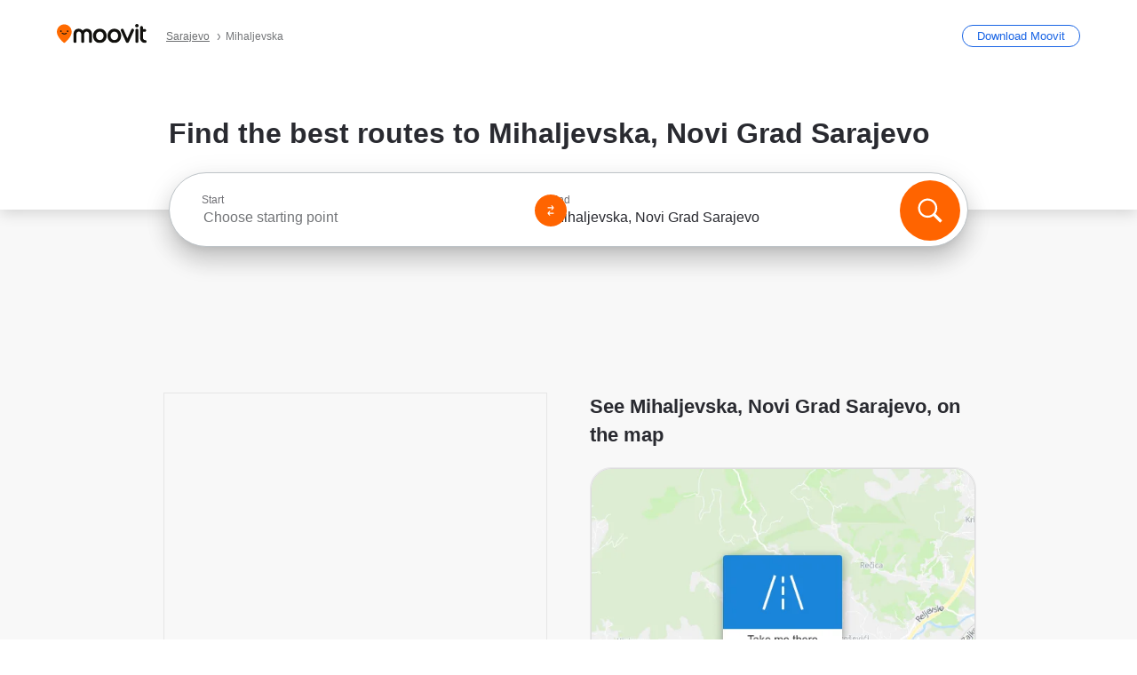

--- FILE ---
content_type: text/html; charset=utf-8
request_url: https://moovitapp.com/index/en/public_transit-Mihaljevska-Sarajevo-street_10913279-4365
body_size: 60181
content:
<!doctype html>
<html class="no-js" lang="en-BA" dir="ltr"><head><title>How to get to Mihaljevska, Novi Grad Sarajevo by bus or light rail?</title><meta charSet="utf-8"/><meta http-equiv="x-ua-compatible" content="ie=edge"/><meta name="viewport" content="width=device-width,minimum-scale=1,initial-scale=1"/><meta property="og:url" content="https://moovitapp.com/index/en/public_transit-Mihaljevska-Sarajevo-street_10913279-4365"/><meta property="og:title" content="How to get to Mihaljevska, Novi Grad Sarajevo by bus or light rail?"/><meta property="og:description" content="Moovit helps you to find the best routes to Mihaljevska using public transit and gives you step by step directions with updated schedule times for bus or light rail in Novi Grad Sarajevo."/><meta property="og:type" content="article"/><meta property="og:locale" content="en"/><script src="https://cdn.cookielaw.org/scripttemplates/otSDKStub.js" data-document-language="true" type="text/javascript" charSet="UTF-8" data-domain-script="b286b1e1-23c0-48c5-9ed8-6f747ec441a0"></script><script id="boot-script-config" type="application/json">{"seoType":"Street","isMobile":false,"abTestId":null}</script><link rel="preload" as="script" href="https://appassets.mvtdev.com/index/public-transit-resources/V10/bootScript.474da30f93d59504849b.js"/><script src="https://appassets.mvtdev.com/index/public-transit-resources/V10/bootScript.474da30f93d59504849b.js"></script><script>
    dataLayer = [{
  "CountryName": "Bosnia_and_Herzegovina",
  "MetroName": "Sarajevo",
  "MetroId": "4365",
  "PageId": "street_10913279",
  "POIType": "Street",
  "Wiki": "No",
  "PageLanguage": "en",
  "Property": "SEO",
  "SEOType": "Street",
  "HasImage": "Only_WEBP",
  "HasStations": "Yes",
  "NoIndex": "No",
  "CityName": "Novi Grad Sarajevo",
  "SiteVersion": "4.279.0",
  "isComingSoonPage": false,
  "LastUpdate": "2026-01-16T01:30:17.187Z",
  "TTCount": 2,
  "SupportedTTCount": 1,
  "FAQsCount": 2,
  "ClosestStationsCount": 2,
  "CummunityStopPhoto": "No",
  "POIName": "Mihaljevska, Novi Grad Sarajevo",
  "AgencyID": "934944",
  "AgencyName": "Gras",
  "Ticketing": "No",
  "FareType": "None"
}];
    dataLayer.push({UserStatus: window.userStatus});
    isMobile = false;
    isRtl = false;
   </script><script async="">
  function sendPageLoadTimeToGA() {
    var performance = window.performance || window.msPerformance || window.webkitPerformance;
    var pageEnd = performance.mark('pageEnd');
      if (!pageEnd || !pageEnd.startTime) {
        return;
      }
      var loadTime = pageEnd.startTime / 1000;
      if (loadTime > 0) {
       window.dataLayer.push({
       event: 'web-vitals',
       event_category: 'Web Vitals',
       event_action: 'pageLoadTime',
       event_value: loadTime
     })
    }
  }
  window.addEventListener('load', function() {
    sendPageLoadTimeToGA();
  });
      </script><script async="">
            (function(w,d,s,l,i){w['global'] = d; w[l]=w[l]||[];w[l].push({'gtm.start':
            new Date().getTime(),event:'gtm.js'});var f=d.getElementsByTagName(s)[0],
            j=d.createElement(s),dl=l!='dataLayer'?'&l='+l:'';j.defer=true;j.rel='preconnect';j.src=
            'https://analytics.moovitapp.com/gtm.js?id='+i+dl;f.parentNode.insertBefore(j,f);
        })(window,document,'script','dataLayer','GTM-KLB29J8L');</script><link rel="canonical" href="https://moovitapp.com/index/en/public_transit-Mihaljevska-Sarajevo-street_10913279-4365"/><link rel="alternate" href="https://moovitapp.com/index/en/public_transit-Mihaljevska-Sarajevo-street_10913279-4365" hrefLang="en-BA"/><link rel="alternate" href="https://moovitapp.com/index/hr/javni_prijevoz-Mihaljevska-Sarajevo-street_10913279-4365" hrefLang="hr-BA"/><link rel="alternate" href="https://moovitapp.com/index/sr/gradski_prevoz-Mihaljevska-Sarajevo-street_10913279-4365" hrefLang="sr-BA"/><link rel="alternate" href="https://moovitapp.com/index/en/public_transit-Mihaljevska-Sarajevo-street_10913279-4365" hrefLang="en"/><link rel="alternate" href="https://moovitapp.com/index/hr/javni_prijevoz-Mihaljevska-Sarajevo-street_10913279-4365" hrefLang="hr"/><link rel="alternate" href="https://moovitapp.com/index/sr/gradski_prevoz-Mihaljevska-Sarajevo-street_10913279-4365" hrefLang="sr"/><link href="https://appassets.mvtdev.com/index/public-transit-resources/img/favicons/moovit_16.png" rel="icon" sizes="16x16"/><link href="https://appassets.mvtdev.com/index/public-transit-resources/img/favicons/moovit_32.png" rel="icon" sizes="32x32"/><link href="https://appassets.mvtdev.com/index/public-transit-resources/img/favicons/moovit_152.png" rel="icon" sizes="152x152"/><link href="https://appassets.mvtdev.com/index/public-transit-resources/img/favicons/home_screen_152.png" rel="apple-touch-icon-precomposed"/><script>window.ayData = {adUnitPageType: 'poi', UserStatus: typeof window !== 'undefined' && window.userStatus ? window.userStatus : undefined};</script><script async="" src="https://qpZRpQQ5gX7FFFedb.ay.delivery/manager/qpZRpQQ5gX7FFFedb" type="text/javascript" referrerPolicy="no-referrer-when-downgrade"></script><script id="gpt-content">
        let wereAdsInitialized = false;
        window.initializeAds = () => {
            if (wereAdsInitialized){
                return;
            }
            wereAdsInitialized = true;
            window.googletag = window.googletag || {};
            googletag.cmd = googletag.cmd || [];
            googletag.cmd.push(function() {
                googletag.pubads().setTargeting('MetroId', '4365');
            });
      }</script><style>
    :root {
        --light-on-dark-header-logo: url(/index/public-transit-resources/img/moovit_logo_white_full.svg);
        --banner-cta-color: #ce4910;
        --brand-color: #F0500C;
        --banner-border-gradient-color-1: #ffa266;
        --banner-border-gradient-color-2: #ff6400;
        --banner-bg-color: #e9e9e9;
        --main-link-color: #1a65e5;
        --main-link-hover-color: #2e79f9;
        --link-on-dark-color: #499df2;
        --link-on-mid-color: #0b0bd3;
        --input-label-color: #1a65e5;
        --button-on-dark-color: #0078d6;
        --button-on-dark-hover-color: #148cea;
        --button-on-light-color: #1a65e5;
        --button-on-light-hover-color: #2e79f9;
        --banner-phone-svg: no-repeat url(/index/public-transit-resources/img/banners/phone-route.svg) center top / 100%;
        --button-cta-color: #CE4910;
        --icons-sprite: url(https://appassets.mvtdev.com/index/public-transit-resources/img/sprite.css.svg);
        --badges-sprite: url(https://appassets.mvtdev.com/index/public-transit-resources/img/badges.png);
        --icon-tt-bus: url(/index/public-transit-resources/img/transit-types/bus.svg);
        --icon-tt-cablecar: url(/index/public-transit-resources/img/transit-types/cablecar.svg);
        --icon-tt-ferry: url(/index/public-transit-resources/img/transit-types/ferry.svg);
        --icon-tt-funicular: url(/index/public-transit-resources/img/transit-types/funicular.svg);
        --icon-tt-gondola: url(/index/public-transit-resources/img/transit-types/gondola.svg);
        --icon-tt-metro: url(/index/public-transit-resources/img/transit-types/metro.svg);
        --icon-tt-rail: url(/index/public-transit-resources/img/transit-types/rail.svg);
        --icon-tt-subway: url(/index/public-transit-resources/img/transit-types/subway.svg);
        --icon-tt-tram: url(/index/public-transit-resources/img/transit-types/tram.svg);
        --icon-tt-walking: url(/index/public-transit-resources/img/transit-types/walking.svg);
        --icon-gs-bus: url(/index/public-transit-resources/img/general-stations/bus.png);
        --icon-gs-cablecar: url(/index/public-transit-resources/img/general-stations/cablecar.png);
        --icon-gs-doubledecker: url(/index/public-transit-resources/img/general-stations/doubledecker.png);
        --icon-gs-ferry: url(/index/public-transit-resources/img/general-stations/ferry.png);
        --icon-gs-funicular: url(/index/public-transit-resources/img/general-stations/funicular.png);
        --icon-gs-gondola: url(/index/public-transit-resources/img/general-stations/gondola.png);
        --icon-gs-metro: url(/index/public-transit-resources/img/general-stations/metro.png);
        --icon-gs-rail: url(/index/public-transit-resources/img/general-stations/rail.png);
        --icon-gs-subway: url(/index/public-transit-resources/img/general-stations/subway.png);
        --icon-gs-tram: url(/index/public-transit-resources/img/general-stations/tram.png);
        --icon-gs-trolleybus: url(/index/public-transit-resources/img/general-stations/trolleybus.png);
    }
</style><style>.flex-row{display:flex}.flex-col{display:flex;flex-direction:column}.util-link-button{color:#1a65e5;text-decoration:underline;border:none;cursor:pointer;padding:0;margin:0;font:inherit;outline:0;background:0 0}.hide-scroll{overflow:hidden}.ads-mrec{margin:58px 0;background-color:#f8f8f8;border:1px solid #e6e6e6;height:332px}.ads-mrec{display:flex;justify-content:center;align-items:center}.ads-mrec .gpt-ad{margin:40px auto;width:100%;display:block}.ads-mrec .gpt-ad div{width:fit-content!important;height:fit-content!important;margin:auto;display:block!important}.gpt-ad.hide,.interstial-ad-slot{display:none}.top-ads{margin:16px auto;display:flex;justify-content:center}.top-ads .gpt-ad{width:fit-content}.mobile-banner-ad{background-color:#fff;max-height:320px;overflow:hidden;height:300px}.mobile-banner-ad{display:flex;justify-content:center;align-items:center}.mobile-banner-ad .gpt-ad{margin:auto;padding:4px;background-color:#f8f8f8;border-radius:2px}.first-column.monetization-ads,.second-column.monetization-ads{padding:24px 0 0}.header-sticky-ad{top:0;z-index:10;width:100%;background-color:#f8f8f8;border-bottom:1px solid #ddd;height:62px;-webkit-position:sticky;-moz-position:sticky;-ms-position:sticky;-o-position:sticky;position:sticky}.header-sticky-ad{display:flex;justify-content:center;align-items:center}.header-sticky-ad [id=div-gpt-ad-banner]{border:5px solid #f8f8f8}.sticky-items{z-index:100;position:fixed;bottom:0;width:100%;display:flex;flex-direction:column;align-items:center}.content-wrapper .first-column>:first-child.ads-mrec{margin-top:0}#onetrust-consent-sdk{z-index:9999999999;position:relative}#onetrust-consent-sdk .onetrust-pc-dark-filter{backdrop-filter:blur(10px);-webkit-backdrop-filter:blur(10px)}.promotion-popup{position:fixed;height:100%;top:0;left:0;width:100%;z-index:100000;background:rgba(0,0,0,.6509803922)}.popup-card{position:fixed;top:calc(50% - 37.5vw);left:12.5vw;width:75vw;min-height:75vw;background-color:#fff;flex-direction:column;padding:30px 25px;border-radius:20px;box-shadow:0 -4px 12px 0 rgba(0,0,0,.1)}.popup-card{display:flex;justify-content:center;align-items:center}.popup-card span{font-size:1.1176470588rem;font-weight:600;margin:0 16px;text-align:center}.popup-card .app-icon,.popup-card .btn-container.store-link,.popup-card span{margin-bottom:16px}.popup-card .close-popup{background:0 0;position:absolute;top:20px;right:20px;height:11px;width:11px;background:url(https://appassets.mvtdev.com/index/public-transit-resources/img/close.svg) no-repeat center/contain}.popup-card .close-popup.animated{opacity:0;animation:fade-in .5s 2s forwards}.popup-card .btn-container.mobile-site-link button{font-weight:500}.popup-card .btn-container.store-link a,.popup-card .btn-container.store-link button{background:#0278d6;margin:0;font-weight:500;font-size:1rem;border-radius:5px;min-height:40px;color:#fff;width:212px;padding:12px 18px;line-height:1;text-decoration:none}.popup-card .btn-container.mobile-site-link a{background:0 0;color:#696a6f;font-size:.5882352941rem;z-index:100;text-decoration:none}.popup-card .btn-container.mobile-site-link a{display:flex;justify-content:center;align-items:center}.popup-card .btn-container.mobile-site-link a .arrow{width:7px;height:7px;margin:0;background:url(https://appassets.mvtdev.com/index/public-transit-resources/img/arrow_gray.svg) no-repeat center/15px 15px}html[dir=rtl] .popup-card .btn-container.mobile-site-link a .arrow{padding-right:20px;transform:rotateZ(180deg)}html[dir=ltr] .popup-card .btn-container.mobile-site-link a .arrow{padding-left:20px}.selected-icon-test .selected-icon{animation:icon-shake 2s cubic-bezier(.15,0,0,1) .2s infinite;align-self:center;margin:0 8px}.selected-icon-test .selected-icon{width:24px;height:24px}@keyframes icon-shake{0%,24%{transform:translateY(0) rotate(0) scale(1,1)}19%,5%{transform:translateY(-7%) rotate(8deg) scale(1.05,1.05)}12%{transform:translateY(-7%) rotate(-8deg) scale(1.02,1.02)}}.selected-icon-test .popup-card .btn-container.store-link a,.selected-icon-test .popup-card .btn-container.store-link button{flex:1}.selected-icon-test .popup-card .btn-container.store-link button:last-child{display:flex;justify-content:center;align-items:center}@keyframes fade-in{100%{opacity:1;visibility:visible}}.promotion-popup.system{display:flex;align-items:center}.promotion-popup.system .popup-card{padding:0;min-height:125px;top:auto}.promotion-popup.system .popup-card .close-popup{top:10px;right:10px;width:12px;height:12px}.promotion-popup.system .popup-card .btn-container.mobile-site-link a{color:#fff;font-size:10px;position:absolute;display:flex;font-weight:400;bottom:-25px}html[dir=ltr] .promotion-popup.system .popup-card .btn-container.mobile-site-link a{right:0}html[dir=rtl] .promotion-popup.system .popup-card .btn-container.mobile-site-link a{left:0}.promotion-popup.system .popup-card .btn-container.mobile-site-link a .arrow{border-bottom:none;padding:10px;background:url(https://appassets.mvtdev.com/index/public-transit-resources/img/arrow_white.svg) no-repeat center/8px 8px}.promotion-popup.system.ios .popup-card .text-better-title{margin:0;padding:21px 28px;text-align:center;border-bottom:2px solid #f2f2f2;font-size:1rem;width:100%}.promotion-popup.system.ios .popup-card .btn-container.store-link{margin-bottom:0}.promotion-popup.system.ios .popup-card .btn-container.store-link a,.promotion-popup.system.ios .popup-card .btn-container.store-link button{background:0 0;font-weight:600;color:#007aff;padding:0;font-size:1rem}.promotion-popup.system.android .popup-card{border-radius:4px;min-height:119px}.promotion-popup.system.android .popup-card .text-better-title{margin:0;padding:20px 16px;text-align:left;font-size:.9411764706rem;color:rgba(0,0,0,.87);font-weight:400;line-height:1.5;letter-spacing:.0088235294rem}.promotion-popup.system.android .popup-card .btn-container.mobile-site-link{letter-spacing:.37px}.promotion-popup.system.android .popup-card .btn-container.store-link{display:flex;flex-grow:1;margin-bottom:4px;align-self:end;padding:0 13px;max-width:100%}.promotion-popup.system.android .popup-card .btn-container.store-link a,.promotion-popup.system.android .popup-card .btn-container.store-link button{text-align:end;text-transform:uppercase;background:0 0;font-weight:700;align-self:end;color:#007aff;min-height:36px;padding:0;font-size:.8235294118rem;line-height:1.14;letter-spacing:1.25px}.promotion-popup.system.android.map-popup .popup-card{box-shadow:0 11px 15px -7px rgba(0,0,0,.2),0 9px 46px 8px rgba(0,0,0,.12),0 24px 38px 3px rgba(0,0,0,.14);align-items:initial}.promotion-popup.system.android.map-popup .popup-card .text-better-title{text-align:start;padding:18px 16px;font-size:1.1764705882rem;color:#000;font-weight:500}.promotion-popup.system.android.map-popup .popup-card .btn-container.store-link{padding:0 5px}.promotion-popup.system.android.map-popup .popup-card .btn-container.store-link a,.promotion-popup.system.android.map-popup .popup-card .btn-container.store-link button{font-size:.8235294118rem;width:fit-content}.promotion-popup.system.android.map-popup .popup-card .btn-container.store-link a:first-child,.promotion-popup.system.android.map-popup .popup-card .btn-container.store-link button:first-child{font-weight:500;color:#666;margin:0 12px}.promotion-popup.system.android.map-popup .popup-card .btn-container.store-link a:last-child,.promotion-popup.system.android.map-popup .popup-card .btn-container.store-link button:last-child{font-weight:700;color:#1a65e5;margin:0 8px}.promotion-popup.system.android.map-popup .popup-card .btn-container.store-link a:last-child{display:flex;flex-direction:column;justify-content:center;padding-bottom:1px}.promotion-popup.system.ios.map-popup .popup-card{min-height:102px}.promotion-popup.system.ios.map-popup .popup-card .text-better-title{font-size:1rem;color:#000}.promotion-popup.system.ios.map-popup .popup-card .btn-container.store-link{display:flex;width:100%}.promotion-popup.system.ios.map-popup .popup-card .btn-container.store-link a,.promotion-popup.system.ios.map-popup .popup-card .btn-container.store-link button{width:fit-content;flex-grow:1;font-size:1rem}.promotion-popup.system.ios.map-popup .popup-card .btn-container.store-link a:first-child,.promotion-popup.system.ios.map-popup .popup-card .btn-container.store-link button:first-child{color:#666;font-weight:400}html[dir=rtl] .promotion-popup.system.ios.map-popup .popup-card .btn-container.store-link a:first-child,html[dir=rtl] .promotion-popup.system.ios.map-popup .popup-card .btn-container.store-link button:first-child{border-left:2px solid #f2f2f2}html[dir=ltr] .promotion-popup.system.ios.map-popup .popup-card .btn-container.store-link a:first-child,html[dir=ltr] .promotion-popup.system.ios.map-popup .popup-card .btn-container.store-link button:first-child{border-right:2px solid #f2f2f2}.promotion-popup.system.ios.map-popup .popup-card .btn-container.store-link a:last-child,.promotion-popup.system.ios.map-popup .popup-card .btn-container.store-link button:last-child{font-weight:700;color:#007aff}.promotion-popup.system.ios.map-popup .popup-card .btn-container.store-link a{display:flex;align-items:center;justify-content:center}.promotion-popup.map-popup.useapp-container.returning-users-test-design.android .popup-card,.promotion-popup.map-popup.useapp-container.returning-users-test-design.ios .popup-card{border-radius:20px;padding:18px 24px;align-items:center;position:relative;display:flex;flex-direction:column}.promotion-popup.map-popup.useapp-container.returning-users-test-design.android .popup-card .popup-icon-container,.promotion-popup.map-popup.useapp-container.returning-users-test-design.ios .popup-card .popup-icon-container{width:100%}.promotion-popup.map-popup.useapp-container.returning-users-test-design.android .popup-card .popup-icon-container,.promotion-popup.map-popup.useapp-container.returning-users-test-design.ios .popup-card .popup-icon-container{display:flex;justify-content:center;align-items:center}.promotion-popup.map-popup.useapp-container.returning-users-test-design.android .popup-card .popup-icon-container img,.promotion-popup.map-popup.useapp-container.returning-users-test-design.ios .popup-card .popup-icon-container img{margin-bottom:20px}.promotion-popup.map-popup.useapp-container.returning-users-test-design.android .popup-card .btn-container.store-link,.promotion-popup.map-popup.useapp-container.returning-users-test-design.ios .popup-card .btn-container.store-link{width:100%;height:40px;padding:0;margin-bottom:6px}.promotion-popup.map-popup.useapp-container.returning-users-test-design.android .popup-card .btn-container.store-link a,.promotion-popup.map-popup.useapp-container.returning-users-test-design.android .popup-card .btn-container.store-link button,.promotion-popup.map-popup.useapp-container.returning-users-test-design.ios .popup-card .btn-container.store-link a,.promotion-popup.map-popup.useapp-container.returning-users-test-design.ios .popup-card .btn-container.store-link button{height:44px}.promotion-popup.map-popup.useapp-container.returning-users-test-design.android .popup-card .btn-container.store-link a:first-child,.promotion-popup.map-popup.useapp-container.returning-users-test-design.android .popup-card .btn-container.store-link button:first-child,.promotion-popup.map-popup.useapp-container.returning-users-test-design.ios .popup-card .btn-container.store-link a:first-child,.promotion-popup.map-popup.useapp-container.returning-users-test-design.ios .popup-card .btn-container.store-link button:first-child{color:#007aff}.promotion-popup.map-popup.useapp-container.returning-users-test-design.android .popup-card .btn-container.store-link .generic-button,.promotion-popup.map-popup.useapp-container.returning-users-test-design.ios .popup-card .btn-container.store-link .generic-button{align-self:unset;width:100%;text-align:center;margin:0;background-color:#1a65e5;color:#fff;font-size:.8235294118rem;line-height:1.0588235294rem;font-weight:400}.promotion-popup.map-popup.useapp-container.returning-users-test-design.android .popup-card .popup-desc,.promotion-popup.map-popup.useapp-container.returning-users-test-design.ios .popup-card .popup-desc{margin:0 0 24px 0;font-weight:400;width:100%;border:none;text-align:center;font-size:.9411764706rem;line-height:1.2941176471rem}.promotion-popup.map-popup.useapp-container.returning-users-test-design.android .popup-card .text-better-title,.promotion-popup.map-popup.useapp-container.returning-users-test-design.ios .popup-card .text-better-title{font-size:.9411764706rem;line-height:1.2941176471rem;padding:0 0 4px 0;border:none;font-weight:700}.promotion-popup.map-popup.useapp-container.returning-users-test-design.android .popup-card .btn-container.store-link .store-link-button{text-transform:unset}.promotion-popup.map-popup.useapp-container.returning-users-test-design.no-exit .popup-card .btn-container.store-link button:first-child.close-popup{display:none}.side-btn{color:#fff;font-size:.8235294118rem;font-weight:700;padding:12px 18px;border-radius:1000px 0 0 1000px;position:fixed;bottom:360px;z-index:99999}html[dir=ltr] .side-btn{right:0}html[dir=rtl] .side-btn{left:0}html[dir=rtl] .side-btn{border-radius:0 1000px 1000px 0}.side-btn.line-banner{background:#1a65e5}.side-btn.poi-banner{background:#1a65e5}.side-btn{padding:12px 22px 12px 18px;transform:translateX(8px)}html[dir=rtl] .side-btn{padding:12px 18px 12px 22px;transform:translateX(-8px)}.loader-lean{display:block;padding:50px;background:rgba(255,255,255,.9019607843);position:fixed;z-index:999999;left:0;top:34%;right:0;margin:auto;width:fit-content;border-radius:15px}.loader-inner{border:7px solid #ddd;border-top:7px solid #ff6400;border-radius:50%;width:50px;height:50px;animation:spin .8s linear infinite}@keyframes spin{0%{transform:rotate(0)}100%{transform:rotate(360deg)}}.show-loader{display:flex}.hide-loader{display:none}.store-link-button.button-disabled{background:#d8d8d8!important}.centered-loader-container{height:100%;width:100%;display:flex;justify-content:center;align-items:center;position:absolute;left:0;top:0}*,::after,::before{box-sizing:inherit}::-moz-selection,::selection{background:#bdc3c7}input:-webkit-autofill,input:-webkit-autofill:focus,select:-webkit-autofill,textarea:-webkit-autofill{box-shadow:0 0 0 100px #fff inset}::-webkit-scrollbar{height:3px;width:6px}::-webkit-scrollbar-track{background-color:#d9dcde}::-webkit-scrollbar-thumb{background-color:#a7a8aa}::placeholder{color:#6e7072}::-webkit-input-placeholder{color:#6e7072}.clearfix::after,.clearfix::before{content:" ";display:table}.clearfix::after{clear:both}.mobile{display:none}button,input{-webkit-appearance:none;-moz-appearance:none;appearance:none;border:none}button:focus,input:focus{box-shadow:none}button{cursor:pointer}button,input,textarea{font-size:.7843117647rem}input:focus{outline:0}ul{margin:0;padding:0}li{list-style:none}html{-ms-text-size-adjust:100%;-webkit-text-size-adjust:100%;font-size:106.25%}@supports (font:-apple-system-body){html{font:-apple-system-body}}html[dir=ltr] body,html[dir=ltr] input[type=text]{font-family:Roboto,-apple-system,BlinkMacSystemFont,sans-serif}html[dir=rtl] body,html[dir=rtl] input[type=text]{font-family:"open sans hebrew",sans-serif}html[lang=he] .body-wrapper,html[lang=he] .body-wrapper *{font-family:Rubik,-apple-system,BlinkMacSystemFont,"Segoe UI",Roboto,sans-serif!important}html[lang=he] .body-wrapper .review-text{font-family:PublicSans,-apple-system,BlinkMacSystemFont,"Segoe UI",Roboto,sans-serif!important}body,html{box-sizing:border-box;-moz-box-sizing:border-box;-webkit-box-sizing:border-box}body{background:#fff;color:#292a30;margin:0;font-family:arial,helvetica,sans-serif;font-size:.9411764706rem}@supports (font:-apple-system-body){body{font-size:inherit}}.disabled-body-scroll{overflow:hidden}a{transition:color .3s,background-color .3s}.backdrop{background:rgba(0,0,0,.5);height:100vh;left:0;position:fixed;top:0;width:100%;z-index:1000}.app-button{cursor:pointer;display:inline-block;width:90px}.app-button img{height:auto;width:100%}html[dir=ltr] .app-button:first-child{margin-right:5px}html[dir=rtl] .app-button:first-child{margin-left:5px}.action-button{background:var(--button-on-light-color);border-radius:2px;color:#fff;display:inline-block;font-size:.7647058824rem;text-decoration:none;padding:8px 16px;transition:background .2s}.action-button:hover{background:var(--button-on-light-hover-color)}.generic-button{text-decoration:none;padding:10px 10px;font-weight:500;border-radius:4px;margin:15px auto;text-align:center;font-size:.8823529412rem;box-shadow:0 1px 2px rgba(0,0,0,.33)}.generic-button.blue-button{background-color:var(--button-on-light-color);color:#fff;font-size:.9411764706rem;padding:13px 16px}.generic-button.green-button{background-color:#1db969;color:#fff}.generic-button:focus{outline-width:2px;outline-style:solid;outline-color:#031926}.sticky-wrapper{position:-webkit-sticky;position:sticky;top:0;z-index:11}.sticky-wrapper.no-sticky{position:relative}.btn-site-container.mobile-site-link{display:flex;justify-content:center}.btn-site-container.mobile-site-link a{color:#696a6f;font-size:.7647058824rem;display:flex;font-weight:400;margin-top:15px;text-decoration:none}.btn-site-container.mobile-site-link a .arrow{border-bottom:none;padding:8px;background:url(https://appassets.mvtdev.com/index/public-transit-resources/img/arrow_gray.svg) no-repeat center/8px 8px}.body-wrapper{background:#f8f8f8;min-height:calc(100vh - 158px);position:relative}.body-wrapper #search-scroll-anchor{position:absolute;z-index:-1;visibility:hidden}.body-wrapper.coming-soon{min-height:initial}.body-wrapper.coming-soon .map{padding:44px 24px 26px}.shadow{box-shadow:0 0 4px 1px rgba(0,0,0,.2)}.hidden{display:none}#skip-to-content{height:1px;position:absolute;width:1px;color:inherit;text-decoration:none;background-color:#efefef;overflow:hidden}#skip-to-content:focus{height:auto;position:fixed;width:auto;top:65px;z-index:9999;padding:5px}html[dir=ltr] #skip-to-content:focus{left:25px}html[dir=rtl] #skip-to-content:focus{right:25px}body.distribusion-widget-displayed .bannerAd{z-index:999}.advertiser-title,div.bannerAd{position:fixed;bottom:0;width:100%;height:60px;border-top:1px solid #ecf0f1;background:#f8f8f8;z-index:9999}.advertiser-title,div.bannerAd{display:flex;justify-content:center;align-items:center}.advertiser-title{left:0;right:0;height:16px;bottom:60px;color:#696a6f;padding-top:5px;font-size:.6470588235rem;text-transform:uppercase;font-weight:800}.advertiser-title~.bannerAd{border-top:none}.mv-script-loader{z-index:99999;position:fixed;top:0;left:0;width:100%;height:100%;background:#fff}.lang-bar{display:flex}.lang-bar li a{display:block;width:42px;line-height:20px;text-align:center;color:#737578;text-decoration:none;font-size:.8235294118rem;border:1px solid #737578;border-radius:2px}html[dir=ltr] .lang-bar li:not(:last-of-type) a{margin-right:8px}html[dir=rtl] .lang-bar li:not(:last-of-type) a{margin-left:8px}header{border-bottom:1px solid rgba(0,0,0,.15);background:#fff;height:80px;position:relative;width:100%}header.old-hero-section-design{background:#001926}header .header-container{width:100%;display:flex;justify-content:space-between;align-items:center}header .logo-container{display:flex;align-items:center}header .logo{cursor:pointer}header .logo span{width:100%;height:100%}header .logo img{width:101px;height:auto}header .branch-indication{font-size:12px;margin-inline-start:12px}header.blur-filter{z-index:1}header .breadcrumbs-wrapper{padding:0 1.1764705882rem;flex-grow:1}header .breadcrumbs-wrapper li>a,header .breadcrumbs-wrapper li>span{font-size:.7058823529rem;color:#737578}header .btn-container button{background:var(--button-on-light-color);margin:0;color:#fff;border-radius:5px;font-weight:700;font-size:.8235294118pxrem;text-transform:capitalize;padding:10px 12px;line-height:1;width:max-content;min-width:181px;height:36px}.faq{background:#fff;padding:30px}.faq .faq-section{border-bottom:1px solid #ddd;font-size:.8235294118rem;margin-bottom:23px;color:rgba(41,42,48,.83)}.faq .faq-section:first-child h3{margin-top:0}.faq .faq-section:last-child{border-bottom:none;margin-bottom:0}.faq .faq-section:last-child .answer{margin-bottom:0}.faq .faq-section .question{font-size:.9411764706rem;margin-bottom:7px;margin-top:3px}.faq .faq-section .answer{position:relative;margin:8px 0 20px}.faq .faq-section .answer.multi br{display:block;content:"";height:8px}.faq .faq-section .answer.multi br:first-of-type{height:0}.faq .faq-section .answer.stations-on-street-faq-answer{margin-bottom:0}.faq .faq-section .more-details-link{display:block;color:var(--main-link-color);margin:1em 0}.faq .faq-section.stations-faq .answer,.faq .faq-section.stations-faq li{margin-bottom:8px}.faq .faq-section.stations-faq ul{margin-bottom:20px}.faq .faq-section .intersections-list{margin-top:8px;list-style:none}.faq .faq-section .intersections-list li{margin-bottom:4px;padding-inline-start:8px}.faq .faq-section .intersections-list li::before{content:"-";color:rgba(41,42,48,.83);padding-inline-end:8px}.faq .faq-section .stations-list{display:flex;flex-direction:column;gap:8px;margin:8px 0 20px}.faq a,.faq button{background:0 0;text-decoration:underline rgba(41,42,48,.83);color:rgba(41,42,48,.83)}.breadcrumbs-wrapper{overflow:hidden;position:relative}.breadcrumbs{margin:0;padding:0}.breadcrumbs.sitemap{margin:22px 0 15px}.breadcrumbs li{overflow:hidden;text-overflow:ellipsis;white-space:nowrap}.breadcrumbs li a{position:relative;transition:all .3s;margin:2px;text-decoration:underline;color:#6e7072}html[dir=ltr] .breadcrumbs li a{padding-right:.3529411765rem}html[dir=rtl] .breadcrumbs li a{padding-left:.3529411765rem}.breadcrumbs li a:active{outline:0}.breadcrumbs li a::after{background:var(--icons-sprite) -7.2941176471rem -4.1176470588rem no-repeat;background-size:9.2941176471rem;content:"";display:inline-block;height:.4705882353rem;position:relative;top:.2352941176rem;width:.2352941176rem}html[dir=ltr] .breadcrumbs li a::after{right:-.1176470588rem}html[dir=rtl] .breadcrumbs li a::after{left:-.1176470588rem}html[dir=ltr] .breadcrumbs li a::after{transform:translateY(-50%)}html[dir=rtl] .breadcrumbs li a::after{transform:translateY(-50%) scaleX(-1)}.breadcrumbs li a:hover{color:#292a30}.breadcrumbs li a:focus{margin:2px}.breadcrumbs li a span{text-decoration:underline;color:#6e7072}html[dir=ltr] .breadcrumbs li a span{padding-right:.3529411765rem}html[dir=rtl] .breadcrumbs li a span{padding-left:.3529411765rem}.breadcrumbs li:last-child a{pointer-events:none;text-decoration:none}html[dir=ltr] .breadcrumbs li:last-child a{padding-right:0}html[dir=rtl] .breadcrumbs li:last-child a{padding-left:0}.breadcrumbs li:last-child a::after{display:none}.breadcrumbs li:last-child a span{text-decoration:none}.content-section{padding-bottom:47px}.content-section.maps{background:#f8f8f8}.content-section.metro{padding-bottom:0}.content-section .content-wrapper>.title{display:block;font-size:.9411764706rem;font-weight:500;line-height:1.2;margin-top:48px;width:calc(50% - 14px)}.content-section .get-directions-btn.mobile{display:none}.content-wrapper{margin:0 auto;max-width:1200px;padding:0 24px}.content-wrapper .show-more-btn-d,.content-wrapper .show-more-btn-m{background-color:#fff;width:100%;display:flex;align-items:center;font-size:.8235294118rem}.content-wrapper .show-more-btn-d::after,.content-wrapper .show-more-btn-m::after{content:none}.content-wrapper .show-more-btn-d span,.content-wrapper .show-more-btn-m span{color:var(--main-link-color);text-decoration:underline;cursor:pointer}.content-wrapper .show-more-btn-d span:hover,.content-wrapper .show-more-btn-m span:hover{color:#095cc0}.full-column{padding:48px 0 0;float:left;width:100%}.breadcrumbs~.full-column{padding-top:0}html[dir=ltr] .full-column{float:left}html[dir=rtl] .full-column{float:right}.first-column,.second-column{padding:48px 0 0;width:50%}.breadcrumbs~.first-column,.breadcrumbs~.second-column{padding-top:0}.single-column{padding:48px 0 0;width:100%}.info-text{margin:0}.info-text p{color:#525357}.info-text span:last-of-type:after{content:""}.info-poi .info-text{margin-top:10px;margin-bottom:10px}.info-poi .info-text:first-child{margin-top:0}.info-poi .info-text:last-child{margin-bottom:0}.info-text.info-text-cut.expanded .info-text-undercut{opacity:0}.info-text.info-text-cut.expanded .info-text-undercut.visible{display:inline;-webkit-animation:fadeIn .6s;-webkit-animation-fill-mode:forwards;animation:fadeIn .6s;animation-fill-mode:forwards}.info-wrapper{padding-top:20px}html[dir=ltr] .info-wrapper.first-column{float:left}html[dir=rtl] .info-wrapper.first-column{float:right}html[dir=ltr] .info-wrapper.first-column{padding-right:24px}html[dir=rtl] .info-wrapper.first-column{padding-left:24px}html[dir=ltr] .info-wrapper.second-column{float:right}html[dir=rtl] .info-wrapper.second-column{float:left}html[dir=ltr] .info-wrapper.second-column{padding-left:24px}html[dir=rtl] .info-wrapper.second-column{padding-right:24px}.info-wrapper .name-hidden{height:0;overflow:hidden;width:0}.info-wrapper .events-promo,.info-wrapper .info-container,.info-wrapper .store-promo{background:#fff;margin-bottom:36px;padding:30px;font-size:.8235294118rem}.info-wrapper .events-btn{background:var(--main-link-color);border-radius:2px;color:#fff;display:inline-block;font-size:.9411764706rem;margin-top:12px;padding:9px 20px;text-decoration:none;transition:all .3s}.info-wrapper .events-btn:hover{background:#095cc0}.info-wrapper .store-promo .logo{width:120px}.info-wrapper .store-promo .text{margin-top:6px;margin-bottom:16px}.info-wrapper .store-promo .text a{color:#292a30}.info-wrapper .store-action-button{display:inline-block;max-width:135px;width:50%;background:0 0}html[dir=ltr] .info-wrapper .store-action-button:first-of-type{margin-right:10px}html[dir=rtl] .info-wrapper .store-action-button:first-of-type{margin-left:10px}.info-wrapper .store-action-button img{width:100%}.info-wrapper .store-action-button:focus{outline-width:3px;outline-style:solid}.info-wrapper .title{color:#292a30;display:block;font-size:.9411764706rem;font-weight:700;line-height:1.4;margin-bottom:14px;width:100%}.info-wrapper .title a{color:var(--main-link-color);text-decoration:none}.info-wrapper .offline-map{color:#292a30;font-weight:400;padding:10px 0 0}.info-wrapper .offline-map.title{margin-top:40px;font-size:1.4117647059rem}.info-wrapper .offline-map.subtitle{margin:0;text-decoration:underline;font-size:1.2941176471rem;color:#292a30}.info-wrapper .offline-map.subtitle a{color:#292a30}.info-wrapper .info-container .title{font-weight:600}.info-wrapper .info-container .title:first-child{margin-top:0}.info-wrapper .info-container.moovit-promo{margin-bottom:28px;padding-top:25px}.info-wrapper .info-container .info-section{border-top:1px solid #ccc;margin-top:24px;padding-top:27px}.info-wrapper .info-container .info-section .info-text-undercut{display:none}.info-wrapper .info-container .info-section:first-child{margin-top:0;padding-top:0;border-top:none}.info-wrapper .info-container .info-section:first-child .title{width:100%}.info-wrapper .info-container .info-section:first-child a::after{display:none}.info-wrapper .info-container .info-section .wiki-info+.info-section{border:none}.info-wrapper .info-container .info-section .wiki-link a{margin:20px 0 12px}.info-wrapper .info-container .info-section a,.info-wrapper .info-container .info-section button{color:rgba(41,42,48,.83);display:inline;font-size:.8235294118rem;background:0 0}.info-wrapper .info-container .info-section a:hover,.info-wrapper .info-container .info-section button:hover{color:#292a30}.info-wrapper .info-container .info-section a.info-expand,.info-wrapper .info-container .info-section button.info-expand{background:url(https://appassets.mvtdev.com/index/public-transit-resources/img/more.svg) no-repeat;background-size:contain;display:inline-block;height:10px;margin:0;width:18px}.info-wrapper .info-container .info-section a.info-expand:hover,.info-wrapper .info-container .info-section button.info-expand:hover{background:url(https://appassets.mvtdev.com/index/public-transit-resources/img/more_hover.svg) no-repeat;background-size:contain}.info-wrapper .info-container .info-section a{display:inline-block}.info-wrapper .info-container .title.has-icon::before{content:"";display:inline-block;height:20px;margin-right:2px;position:relative;top:-2px;vertical-align:bottom;width:20px}.info-wrapper .info-container .title.location-icon::before{content:url(https://appassets.mvtdev.com/index/public-transit-resources/img/location.svg)}.info-wrapper .info-container .subtitle{color:#737578;display:block;font-size:.8235294118rem;margin-bottom:8px}.info-wrapper .info-container .info-text{font-size:.8235294118rem;line-height:1.3;color:rgba(41,42,48,.83)}.info-wrapper .info-container .info-text p:first-child{margin-top:0}.info-wrapper .info-container .info-text p:last-child{margin-bottom:0}.info-wrapper .info-container .image-section{margin-top:13px}.info-wrapper .info-container .info-image{display:block;overflow:hidden;position:relative;height:300px;width:100%}html[dir=ltr] .info-wrapper .info-container .info-image{margin-right:16px}html[dir=rtl] .info-wrapper .info-container .info-image{margin-left:16px}html[dir=ltr] .info-wrapper .info-container .info-image:last-child{margin-right:0}html[dir=rtl] .info-wrapper .info-container .info-image:last-child{margin-left:0}.info-wrapper .info-container .info-image>img{height:100%;max-width:100%;width:auto;max-height:300px}html[dir=ltr] .lines-container .view-all,html[dir=ltr] .maps-container .view-all{text-align:right}html[dir=rtl] .lines-container .view-all,html[dir=rtl] .maps-container .view-all{text-align:left}.line-item,.map-item{position:relative;transition:all .3s}.line-item::after,.map-item::after{content:"";background:var(--icons-sprite) -189px 89.75% no-repeat;background-size:229px;display:block;pointer-events:none;position:absolute;top:50%;width:6px;height:12px;transition:all .3s}html[dir=ltr] .line-item::after,html[dir=ltr] .map-item::after{right:16px}html[dir=rtl] .line-item::after,html[dir=rtl] .map-item::after{left:16px}html[dir=ltr] .line-item::after,html[dir=ltr] .map-item::after{transform:translateY(-50%)}html[dir=rtl] .line-item::after,html[dir=rtl] .map-item::after{transform:translateY(-50%) scaleX(-1)}.line-item:last-of-type a,.map-item:last-of-type a{border:none}html[dir=ltr] .line-item:hover::after,html[dir=ltr] .map-item:hover::after{right:14px}html[dir=rtl] .line-item:hover::after,html[dir=rtl] .map-item:hover::after{left:14px}.line-item a,.line-item button,.map-item a,.map-item button{background:#fff;border-bottom:1px solid #ddd;display:table;min-height:64px;padding:16px 24px;text-decoration:none;width:100%}.line-item a:focus,.line-item button:focus,.map-item a:focus,.map-item button:focus{margin:2px}.line-item{text-decoration:none}.line-item .line-image-container,.line-item .line-title{display:table-cell;vertical-align:middle;width:1px}.line-item .line-title{color:#525357;width:100%;word-break:break-word}html[dir=ltr] .line-item .line-title{padding-left:24px}html[dir=rtl] .line-item .line-title{padding-right:24px}.line-item .line-image-container{white-space:nowrap}.map-item .map-image-container,.map-item .map-title{display:table-cell;vertical-align:middle;width:1px}.map-item .map-image{display:block;height:42px;white-space:nowrap;width:42px;background:no-repeat url(https://appassets.mvtdev.com/index/public-transit-resources/img/map-thumbs/map-thumbs.png);overflow:hidden;background-size:144.5px}.map-item .map-image.thumb-1{background-position:-3.1px 0}.map-item .map-image.thumb-2{background-position:-48.2px 0}.map-item .map-image.thumb-3{background-position:-93.3px 0}.map-item .map-image.thumb-4{background-position:-3.1px -45.1px}.map-item .map-image.thumb-5{background-position:-48.2px -45.1px}.map-item .map-image.thumb-6{background-position:-93.3px -45.1px}.map-item .map-image.thumb-7{background-position:-3.1px -90.2px}.map-item .map-image.thumb-8{background-position:-48.2px -90.2px}.map-item .map-image.thumb-9{background-position:-93.3px -90.2px}.map-item .map-image.thumb-10{background-position:-3.1px -135.3px}.map-item .map-title{color:#525357;width:100%;word-wrap:break-word}html[dir=ltr] .map-item .map-title{padding-left:24px}html[dir=rtl] .map-item .map-title{padding-right:24px}html[dir=ltr] .map-item .map-title:only-child{padding-left:0}html[dir=rtl] .map-item .map-title:only-child{padding-right:0}.content-section .coming-soon-wrapper{margin:0 auto;text-align:center;background-color:#f3f6f8;padding-top:47px}.content-section .coming-soon-wrapper .icon-container{background:url(https://appassets.mvtdev.com/index/public-transit-resources/img/wheel.gif) no-repeat;width:240px;height:190px;margin:0 auto;display:block;background-size:contain;text-align:center}.content-section .coming-soon-wrapper .support-link-wrapper{margin:0 auto;vertical-align:bottom;margin-top:390px;padding:0 30px;color:#737578;font-size:.8235294118rem}.content-section .coming-soon-wrapper .support-link-wrapper a{color:#0f70d1}.content-section .coming-soon-wrapper p{line-height:20px;max-width:430px;margin:6px auto;padding:0 30px;box-sizing:content-box}.content-section .coming-soon-wrapper h2{margin-bottom:0}.coming-soon-state{height:auto}.content-header{color:#6e7072;display:block;font-size:.9411764706rem;font-weight:700;margin:0;padding:36px 0 20px}.content-header.nearby-list{background:#fff;padding:20px 24px 0}.lines-wrapper .content-header{padding-top:20px}.content-header-sub{color:#6e7072}.sitemap-info-wrapper{width:100%}.sitemap-info-wrapper .info-container{background:#fff;padding:23px 28px 24px}.sitemap-info-wrapper .info-container .info-text{color:#525357;font-size:.8235294118rem;line-height:1.3}.content-section.master-index .links-wrapper .links-container{display:flex;flex-wrap:wrap}.content-section.master-index .links-wrapper .links-container li{width:40px;padding:3px 0;line-height:1;background-color:#fff;border:1px solid #bdc3c7;margin-bottom:10px;text-align:center}html[dir=ltr] .content-section.master-index .links-wrapper .links-container li{margin-right:10px}html[dir=rtl] .content-section.master-index .links-wrapper .links-container li{margin-left:10px}.content-section.master-index .links-wrapper .links-container li a{margin-bottom:0;text-decoration:none}.links-wrapper{margin:23px 0 40px}.links-wrapper.four-columns{columns:100px 4}.links-wrapper.two-columns{width:50%}html[dir=ltr] .links-wrapper.two-columns{float:left}html[dir=rtl] .links-wrapper.two-columns{float:right}.view-all{color:var(--main-link-color);display:block;font-size:.8235294118rem;margin:16px 0 40px;text-transform:uppercase}.view-all:hover{color:var(--main-link-hover-color)}.info-wrapper .lines-wrapper .title,.info-wrapper .maps-wrapper .title,.links-container .title{color:#292a30;font-size:.9411764706rem;line-height:1.3;margin:25px 0 25px;position:relative}.info-wrapper .lines-wrapper .title>span,.info-wrapper .maps-wrapper .title>span,.links-container .title>span{position:relative;z-index:2}.info-wrapper .lines-wrapper .title:after,.info-wrapper .maps-wrapper .title:after,.links-container .title:after{content:"";z-index:1;position:absolute;width:calc(100% + 48px);height:calc(100% + 48px);padding:20px 0;left:-24px;top:-24px;background:#f3f6f8;display:block}.links-container{line-height:1.4;margin:0;padding:0}.links-container li{display:list-item;list-style:none;width:100%;font-size:.8235294118rem;margin-bottom:.8823529412rem;word-break:break-word}.links-container a{color:#6e7072;font-size:.8235294118rem}.links-container a:hover{color:#292a30}.links-container .view-all{color:var(--main-link-color);margin:0}.links-container .info-text{color:#292a30;font-size:.8235294118rem;line-height:1.4}.links-container:not(:first-child) .title{margin:44px 0 38px}.info-link{display:inline;margin-bottom:8px}.info-link::after{background:#737578;border-radius:50%;content:"";display:inline-block;height:3px;margin:0 4px;position:relative;top:-3px;width:3px}.info-link:last-child::after{display:none}html[dir=ltr] .other-agencies .info-link{margin-right:10px}html[dir=rtl] .other-agencies .info-link{margin-left:10px}.other-agencies .info-link::after{display:none}h2.large-title{width:100%;font-weight:400;padding:10px 0 0;font-size:24px}h2.large-title.index-page-subtitle{margin-bottom:0}.info-wrapper.crowd-source img{width:100%;height:auto}.store-link-button.button-disabled{background:#d8d8d8!important}.mvf-wrapper{display:flex;justify-content:space-between;align-items:center;height:26px;white-space:nowrap;background:#fff;width:auto;padding:1px 0 .3em;position:relative;border-bottom-left-radius:3px;border-bottom-right-radius:3px;color:#292a30;font-weight:700;font-size:inherit;line-height:2.1}.mvf-wrapper img{box-sizing:border-box;display:block;width:auto;max-height:100%}.mvf-wrapper .text{color:#292a30;font-weight:700;font-size:inherit;max-width:6.5em;padding-top:1px}.mvf-wrapper .text{overflow:hidden;text-overflow:ellipsis;white-space:nowrap}html[dir=ltr] .mvf-wrapper.has-agency .agency,html[dir=ltr] .mvf-wrapper.has-agency.multi-image .agency,html[dir=ltr] .mvf-wrapper.has-agency.single-image .agency{padding-right:4px}html[dir=rtl] .mvf-wrapper.has-agency .agency,html[dir=rtl] .mvf-wrapper.has-agency.multi-image .agency,html[dir=rtl] .mvf-wrapper.has-agency.single-image .agency{padding-left:4px}.mvf-wrapper.single-image{background:0 0;padding:0}.mvf-wrapper.single-image::before{border:none}.mvf-wrapper.single-image .has-mask span{height:inherit}.mvf-wrapper.multi-image{background:#fff}.mvf-wrapper.multi-image .line img{padding:15%}.mvf-wrapper.has-transit{background:#fff}.mvf-wrapper.has-transit::before{border-bottom:none}html[dir=ltr] .mvf-wrapper>img:not(:only-child){margin-right:4px}html[dir=rtl] .mvf-wrapper>img:not(:only-child){margin-left:4px}.mvf-wrapper.no-image{height:26px;border-bottom-width:4px;border-bottom-style:solid;padding:0 5px;display:inline-flex}.mvf-wrapper .agency,.mvf-wrapper .transit{height:inherit}.mvf-wrapper .has-mask span{display:block;height:18px;width:auto;mask-repeat:no-repeat;-webkit-mask-repeat:no-repeat;mask-position:center;-webkit-mask-position:center;mask-size:contain;-webkit-mask-size:contain}.mvf-wrapper .has-mask img{opacity:0}.mvf-wrapper::before{border:1px solid #bdc3c7;border-bottom:0;border-radius:3px 3px 0 0;bottom:0;content:"";display:block;left:0;position:absolute;right:0;top:0}.mvf-wrapper .seperator{color:#bdc3c7;padding:0 .3em;text-align:center}.mvf-wrapper>[class^=transit-icon],.routes-info img[class^=transit-icon],.stations-container img[class^=transit-icon]{background:var(--icons-sprite) center/651% no-repeat;display:block;height:18px;width:18px;position:relative;background-position:4% 98.5%}.mvf-wrapper>[class*=-metro],.routes-info img[class*=-metro],.stations-container img[class*=-metro]{background-position:4% 59%}.mvf-wrapper>[class*=-bus],.routes-info img[class*=-bus],.stations-container img[class*=-bus]{background-position:23% 59%}.mvf-wrapper>[class*=-cable],.mvf-wrapper>[class*=-cablecar],.routes-info img[class*=-cable],.routes-info img[class*=-cablecar],.stations-container img[class*=-cable],.stations-container img[class*=-cablecar]{background-position:42% 59%}.mvf-wrapper>[class*=-ferry],.routes-info img[class*=-ferry],.stations-container img[class*=-ferry]{background-position:60% 59%}.mvf-wrapper>[class*=-funicular],.routes-info img[class*=-funicular],.stations-container img[class*=-funicular]{background-position:80% 59%}.mvf-wrapper>[class*=-gondola],.routes-info img[class*=-gondola],.stations-container img[class*=-gondola]{background-position:98% 59%}.mvf-wrapper>[class*=-light],.mvf-wrapper>[class*=-tram],.routes-info img[class*=-light],.routes-info img[class*=-tram],.stations-container img[class*=-light],.stations-container img[class*=-tram]{background-position:4% 98.5%}.mvf-wrapper>[class*=-subway],.mvf-wrapper>[class*=-tube],.routes-info img[class*=-subway],.routes-info img[class*=-tube],.stations-container img[class*=-subway],.stations-container img[class*=-tube]{background-position:22.5% 98.5%}.mvf-wrapper>[class*=-rail],.mvf-wrapper>[class*=-rer],.mvf-wrapper>[class*=-train],.mvf-wrapper>[class*=railways],.routes-info img[class*=-rail],.routes-info img[class*=-rer],.routes-info img[class*=-train],.routes-info img[class*=railways],.stations-container img[class*=-rail],.stations-container img[class*=-rer],.stations-container img[class*=-train],.stations-container img[class*=railways]{background-position:54% 98.5%}.mvf-wrapper>[class*=-shuttle],.routes-info img[class*=-shuttle],.stations-container img[class*=-shuttle]{background-position:72% 98.5%}.mvf-wrapper>[class*=-taxi],.routes-info img[class*=-taxi],.stations-container img[class*=-taxi]{background:0 0}.routes-wrapper{margin-bottom:36px}.route-section{background-color:#f8f8f8;margin-top:43px}.route-section:first-of-type{margin-top:0}.route-section h2{font-weight:600}.route-section .title{color:#6e7072;font-size:.9411764706rem;line-height:1.2;margin:0 0 10px;width:100%;display:block}.route-section .routes-subtitle{color:#6e7072;font-size:.9411764706rem;font-weight:400;line-height:1.2;margin:0 0 24px;width:100%}.route-section .routes-subtitle a{color:#737578}.route-section .subtitle{color:#737578;display:block;font-size:.9411764706rem;font-weight:700;line-height:14px;margin-bottom:16px}.first-column .station-title{margin-top:0}.first-column .info-wrapper .title{color:#292a30;font-size:.8235294118rem;font-weight:500}.poi-to-school-section{background-color:#f3f6f8}.poi-to-school-section .poi-to-school-link{padding:16px 30px 14px}.poi-to-school-section .poi-to-school-link:first-of-type{margin-top:0}.poi-to-school-link,.route-container{background:#fff;cursor:pointer;display:block;height:auto;position:relative;padding:11px 30px 14px;margin:5px 0;border:1px solid #ddd}.poi-to-school-link a,.poi-to-school-link button,.route-container a,.route-container button{background:0 0;display:block;text-align:start;color:var(--main-link-color);font-weight:600;cursor:pointer}.poi-to-school-link a .route-time,.poi-to-school-link button .route-time,.route-container a .route-time,.route-container button .route-time{margin-top:8px;font-size:.9411764706rem}.poi-to-school-link a .route-time:before,.poi-to-school-link button .route-time:before,.route-container a .route-time:before,.route-container button .route-time:before{width:4px;height:4px}.poi-to-school-link a:link,.poi-to-school-link a:visited,.poi-to-school-link button:link,.poi-to-school-link button:visited,.route-container a:link,.route-container a:visited,.route-container button:link,.route-container button:visited{color:var(--main-link-color);text-decoration:none}.poi-to-school-link a::after,.poi-to-school-link button::after,.route-container a::after,.route-container button::after{content:"";background:var(--icons-sprite) 84.55% 91.25% no-repeat;background-size:224px;display:block;position:absolute;top:50%;width:6px;height:15px;transition:all .3s}html[dir=ltr] .poi-to-school-link a::after,html[dir=ltr] .poi-to-school-link button::after,html[dir=ltr] .route-container a::after,html[dir=ltr] .route-container button::after{right:16px}html[dir=rtl] .poi-to-school-link a::after,html[dir=rtl] .poi-to-school-link button::after,html[dir=rtl] .route-container a::after,html[dir=rtl] .route-container button::after{left:16px}html[dir=ltr] .poi-to-school-link a::after,html[dir=ltr] .poi-to-school-link button::after,html[dir=ltr] .route-container a::after,html[dir=ltr] .route-container button::after{transform:translateY(-50%)}html[dir=rtl] .poi-to-school-link a::after,html[dir=rtl] .poi-to-school-link button::after,html[dir=rtl] .route-container a::after,html[dir=rtl] .route-container button::after{transform:translateY(-50%) scaleX(-1)}html[dir=ltr] .poi-to-school-link:hover::after,html[dir=ltr] .route-container:hover::after{right:14px}html[dir=rtl] .poi-to-school-link:hover::after,html[dir=rtl] .route-container:hover::after{left:14px}.poi-to-school-link:focus,.route-container:focus{margin:2px}.poi-to-school-link.has-icon,.route-container.has-icon{border:none;border-bottom:1px solid #ddd;cursor:default;height:68px}html[dir=ltr] .poi-to-school-link.has-icon,html[dir=ltr] .route-container.has-icon{padding-left:34px}html[dir=rtl] .poi-to-school-link.has-icon,html[dir=rtl] .route-container.has-icon{padding-right:34px}.poi-to-school-link.has-icon::after,.route-container.has-icon::after{display:none}.poi-to-school-link.has-icon:hover,.route-container.has-icon:hover{background:0 0}.poi-to-school-link.has-icon .route-title,.route-container.has-icon .route-title{display:block}.poi-to-school-link.route-only,.route-container.route-only{height:60px;padding-top:0}.poi-to-school-link.route-only .route-title,.route-container.route-only .route-title{color:#000;font-size:.8235294118rem;font-weight:500;line-height:60px}.poi-to-school-link .route-icon,.route-container .route-icon{display:inline-block;height:24px;position:absolute;top:50%;width:24px;transform:translateY(-50%)}html[dir=ltr] .poi-to-school-link .route-icon,html[dir=ltr] .route-container .route-icon{left:0}html[dir=rtl] .poi-to-school-link .route-icon,html[dir=rtl] .route-container .route-icon{right:0}.poi-to-school-link .route-icon img,.poi-to-school-link .route-icon svg,.route-container .route-icon img,.route-container .route-icon svg{width:100%}.poi-to-school-link .route-icon svg,.route-container .route-icon svg{padding:4px;vertical-align:baseline}.poi-to-school-link .route-icon svg .cls-1,.route-container .route-icon svg .cls-1{fill:#fff}.poi-to-school-link .route-icon.bus,.route-container .route-icon.bus{background:#e28500}.poi-to-school-link .route-icon.train,.route-container .route-icon.train{background:#2c6654}.poi-to-school-link .poi-to-school-title,.poi-to-school-link .route-title,.route-container .poi-to-school-title,.route-container .route-title{display:inline-block;font-size:.9411764706rem;font-weight:700;line-height:1.1;margin:0;transition:all .3s}.poi-to-school-link .poi-to-school-title.t-street,.poi-to-school-link .route-title.t-street,.route-container .poi-to-school-title.t-street,.route-container .route-title.t-street{font-weight:500}.poi-to-school-link .poi-to-school-title.t-street span:nth-child(2),.poi-to-school-link .route-title.t-street span:nth-child(2),.route-container .poi-to-school-title.t-street span:nth-child(2),.route-container .route-title.t-street span:nth-child(2){font-weight:700}.poi-to-school-link .route-distance,.poi-to-school-link .route-time,.poi-to-school-link .trip-line,.route-container .route-distance,.route-container .route-time,.route-container .trip-line{color:#525357;display:inline-block}.poi-to-school-link .route-distance,.poi-to-school-link .route-time,.poi-to-school-link .trip-line,.route-container .route-distance,.route-container .route-time,.route-container .trip-line{font-size:.8235294118rem}.poi-to-school-link .route-time,.route-container .route-time{text-transform:lowercase;color:rgba(41,42,48,.83)}.poi-to-school-link .route-time::before,.route-container .route-time::before{background:#525357;border-radius:50%;content:"";display:inline-block;height:3px;margin:0 4px;position:relative;top:-3px;width:3px}html[dir=ltr] .poi-to-school-link .route-time::before,html[dir=ltr] .route-container .route-time::before{left:-1px}html[dir=rtl] .poi-to-school-link .route-time::before,html[dir=rtl] .route-container .route-time::before{right:-1px}.trip-container{display:block;height:auto;margin-top:12px;overflow:auto;-ms-overflow-style:-ms-autohiding-scrollbar;padding-bottom:10px;position:relative;white-space:nowrap;-webkit-overflow-scrolling:touch}html[dir=ltr] .trip-container{margin-right:20px}html[dir=rtl] .trip-container{margin-left:20px}@supports (-ms-ime-align:auto){.trip-container{padding-bottom:20px}}.trip-container .trip-line{display:inline-flex;position:relative;vertical-align:top;width:auto}html[dir=ltr] .trip-container .trip-line{padding-right:17px}html[dir=rtl] .trip-container .trip-line{padding-left:17px}.trip-container .trip-line.mvf-inner-shadow{box-shadow:0 3px 0;height:26px}.trip-container .trip-line::after{background:#292a30;border-radius:50%;content:"";display:inline-block;height:3px;position:absolute;top:50%;width:3px;transform:translateY(-50%)}html[dir=ltr] .trip-container .trip-line::after{right:5px}html[dir=rtl] .trip-container .trip-line::after{left:5px}.trip-container .trip-line:last-of-type::after{display:none}html[dir=ltr] .trip-container .trip-line .agency{margin-right:4px}html[dir=rtl] .trip-container .trip-line .agency{margin-left:4px}.trip-container img[class*=-walking]{background-image:var(--icons-sprite);background-repeat:no-repeat;background-size:1057%;background-position:37% 100%}html[dir=rtl] .trip-container img[class*=-walking]{transform:scaleX(-1)}.route-filler{display:inline-block;height:26px;position:relative;width:14px}html[dir=ltr] .route-filler{float:left}html[dir=rtl] .route-filler{float:right}.route-filler::after,.route-filler::before{background:#292a30;border-radius:50%;content:"";display:inline-block;height:3px;position:absolute;top:50%;width:3px;transform:translateY(-50%)}html[dir=ltr] .route-filler:before{left:-3px}html[dir=rtl] .route-filler:before{right:-3px}html[dir=ltr] .route-filler:after{right:7px}html[dir=rtl] .route-filler:after{left:7px}.stations-container{border:1px solid #ddd;margin-bottom:30px}.stations-container:last-child{margin-bottom:0}.stations-container .line-item{display:flex;text-align:start;padding:16px;margin:0;width:100%;border-bottom:1px #ecf0f1 solid;background:0 0;cursor:pointer}.stations-container .line-item .no-mvf{display:flex}.stations-container .line-item .no-mvf span{color:#000;width:80px}.stations-container .line-item .no-mvf span{overflow:hidden;text-overflow:ellipsis;white-space:nowrap}html[dir=ltr] .stations-container .line-item .no-mvf span{padding-left:5px}html[dir=rtl] .stations-container .line-item .no-mvf span{padding-right:5px}html[dir=ltr] .stations-container .line-item::after{right:16px}html[dir=rtl] .stations-container .line-item::after{left:16px}.stations-container .line-item .line-title{padding:0 24px;color:rgba(41,42,48,.83)}.station-header{display:block;text-decoration:none;border-bottom:1px solid #ddd;padding:16px;text-align:start;background:0 0;width:100%}.station-header:focus{margin:2px}.station-header .mvf-wrapper{justify-content:flex-start}.station-icon{display:block;position:relative;margin-bottom:4px}.station-title{color:#292a30;font-size:.9411764706rem;font-weight:700;margin:8px 0 0}.station-location{color:#737578;font-size:.7058823529rem;margin-top:1px}.station-location span.station-address::after{background:#737578;border-radius:50%;content:"";display:inline-block;height:3px;margin:0 4px;position:relative;top:-3px;width:3px}@keyframes five-transit-on-path-1{0%{transform:translate(-6px,12px)}30%{transform:translate(199px,12px)}100%,50%{transform:translate(261px,80px)}}@keyframes five-transit-on-path-2{0%{transform:translate(448px,13px)}25%{transform:translate(319px,13px)}100%,50%{transform:translate(319px,80px)}}@keyframes five-transit-on-path-3{0%{transform:translate(57px,80px)}12%{transform:translate(98px,40px)}100%,50%{transform:translate(448px,40px)}}@keyframes five-transit-on-path-4{0%,50%{transform:translate(-6px,12px)}80%{transform:translate(199px,12px)}100%{transform:translate(261px,80px)}}@keyframes five-transit-on-path-5{0%,50%{transform:translate(448px,13px)}75%{transform:translate(319px,13px)}100%{transform:translate(319px,80px)}}@keyframes banner-shakes{0%{bottom:0}50%{bottom:-30px}100%{bottom:0}}@keyframes banner-shakes-floating{0%{bottom:84px}50%{bottom:60px}100%{bottom:84px}}.useapp-container.mobile-banner{position:fixed;-webkit-backface-visibility:hidden;bottom:0;display:none;left:0;min-height:83px;width:100%;z-index:999;font-size:.8235294118rem;grid-template-columns:144px auto;grid-template-rows:auto auto;background:#fff;border-top-left-radius:30px;border-top-right-radius:30px;border-top:none;padding:19px 22px 45px;box-shadow:0 -2px 6px #bdc3c7}.useapp-container.mobile-banner.ticketing{box-shadow:0 0 6px 0 rgba(0,0,0,.4);background-image:radial-gradient(circle at 50% 12%,#fff,#fff 65%,#d4edff 139%);padding:15px 23px 15px;border-top:6px #2196f3 solid}.useapp-container.mobile-banner.ticketing:before{content:none}.useapp-container.mobile-banner.ticketing .moovit-logo{display:block}.useapp-container.mobile-banner.ticketing .subtitle{font-weight:600;margin-top:6px}.useapp-container.mobile-banner.ticketing .phone{width:120px}.useapp-container.mobile-banner.ticketing .phone:after,.useapp-container.mobile-banner.ticketing .phone:before{content:none}.useapp-container.mobile-banner.ticketing .phone .phone-container:before{display:none}.useapp-container.mobile-banner.ticketing .phone .phone-container:after{height:214px;background-image:url(https://appassets.mvtdev.com/index/public-transit-resources/img/banners/ticketing-phone-full.svg)}.useapp-container.mobile-banner.ticketing .btn-container a,.useapp-container.mobile-banner.ticketing .btn-container button{margin-top:12px}.useapp-container.mobile-banner .text-container{display:table-cell;vertical-align:middle;padding:0}html[dir=ltr] .useapp-container.mobile-banner .text-container{padding-left:23px}html[dir=rtl] .useapp-container.mobile-banner .text-container{padding-right:23px}.useapp-container.mobile-banner .text-container>span{display:block;line-height:1.2}.useapp-container.mobile-banner .text-container .text-better-title{font-size:1.0588235294rem;font-weight:700;margin-bottom:4px;display:inline-block}.useapp-container.mobile-banner .title{font-size:.8823529412rem;font-weight:500}.useapp-container.mobile-banner .btn-container{display:block}html[dir=ltr] .useapp-container.mobile-banner .btn-container{text-align:right}html[dir=rtl] .useapp-container.mobile-banner .btn-container{text-align:left}.useapp-container.mobile-banner a,.useapp-container.mobile-banner button:first-of-type{color:#fff;border:none;border-radius:4px;display:inline-block;font-weight:700;height:auto;line-height:1.2;padding:.4705882353rem .2352941176rem;text-align:center;text-decoration:none;min-width:100px;width:100%;max-width:100%}.useapp-container.mobile-banner.color-banner-background-animation{box-shadow:0 -2px 7px 0 rgba(0,0,0,.1);background-color:#feeadc}.useapp-container.mobile-banner.color-banner-background-animation .text-container{border-bottom:none;padding-bottom:5px}@keyframes flash{0%{background-position:115% 0}100%{background-position:30% 0}}.useapp-container.mobile-banner.cta-animation a,.useapp-container.mobile-banner.cta-animation div.btn-container button:first-of-type{position:relative}.useapp-container.mobile-banner.cta-animation a:after,.useapp-container.mobile-banner.cta-animation div.btn-container button:first-of-type:after{content:"";position:absolute;top:0;left:0;height:100%;width:100%;background-image:linear-gradient(110deg,rgba(255,255,255,0) 50%,rgba(255,255,255,.64) 58%,rgba(255,255,255,.5) 59%,rgba(255,255,255,0) 61%);animation:flash 2s ease-in infinite;background-size:400% auto}.useapp-container.mobile-banner.change-cta-order{padding-bottom:90px}.useapp-container.mobile-banner.change-cta-order .btn-container{visibility:hidden}.useapp-container.mobile-banner.change-cta-order .change-order-cta .btn-container{visibility:visible;position:absolute;bottom:20px;left:0;width:100%}.useapp-container.mobile-banner.change-cta-order .change-order-cta .btn-container{display:flex;justify-content:center;align-items:center}.useapp-container.mobile-banner.change-cta-order .animated-routes,.useapp-container.mobile-banner.change-cta-order.on-map-animation .animated-bus-on-map{bottom:68px;position:absolute}.useapp-container.mobile-banner.change-cta-order.ad-in-conversion-banner{padding-bottom:150px}.useapp-container.mobile-banner.change-cta-order.ad-in-conversion-banner .animated-routes,.useapp-container.mobile-banner.change-cta-order.ad-in-conversion-banner.on-map-animation .animated-bus-on-map{bottom:128px}.useapp-container.mobile-banner.change-cta-order.ad-in-conversion-banner .change-order-cta .btn-container{bottom:80px}.useapp-container.mobile-banner.change-cta-order.ad-in-conversion-banner .change-order-cta .btn-container.add-free-text{bottom:65px}.useapp-container.mobile-banner.change-cta-order.different-banner-background .animated-routes .transit-icon{background:no-repeat url(https://appassets.mvtdev.com/index/public-transit-resources/img/banners/animated/routes-optimized.svg) -5px 0/440px 76px;height:72px}.useapp-container.mobile-banner.change-cta-order.different-banner-background .animated-routes .transit-icon .icon:nth-child(1){transform:translate(-5px,11px);animation:transit-path-1-change-order-test 5s 1s cubic-bezier(.14,.01,.85,.99) forwards infinite}@keyframes transit-path-1-change-order-test{0%{transform:translate(-5px,0)}40%{transform:translate(225px,0)}60%{transform:translate(270px,48px)}100%{transform:translate(460px,48px)}}.useapp-container.mobile-banner.change-cta-order.different-banner-background .animated-routes .transit-icon .icon:nth-child(2){transform:translate(460px,12px);animation:transit-path-2-change-order-test 5s 1s cubic-bezier(.14,.01,.85,.99) infinite}@keyframes transit-path-2-change-order-test{0%{transform:translate(-5px,25px)}20%{transform:translate(125px,25px)}35%{transform:translate(150px,48px)}60%{transform:translate(240px,48px)}80%{transform:translate(290px,5px)}100%{transform:translate(460px,5px)}}.useapp-container.mobile-banner.change-cta-order.different-banner-background .animated-routes .transit-icon .icon:nth-child(3){transform:translate(75px,70px);animation:transit-path-3-change-order-test 5s cubic-bezier(.14,.01,.85,.99) infinite}@keyframes transit-path-3-change-order-test{0%{transform:translate(-5px,48px)}25%{transform:translate(130px,48px)}40%{transform:translate(150px,20px)}100%{transform:translate(460px,20px)}}.useapp-container.white-bg{background-color:#fff}.useapp-container.white-bg:before{bottom:unset;top:0}.useapp-container.white-bg .phone:after,.useapp-container.white-bg .phone:before{display:none}.useapp-container.gradient-bg{background-image:linear-gradient(to bottom,#fff8f3 38%,#ffb280 181%)}.useapp-container.ad-banner:before{display:none}.redirect-page{flex-direction:column;position:absolute;top:0;left:0;height:100vh;width:100%;background-color:#fff;padding:24px 36px;z-index:1}.redirect-page{display:flex;justify-content:center;align-items:center}.redirect-page .redirect-text{color:#292a30;text-align:center;font-size:20px;line-height:24px}.redirect-page .redirect-animation{margin-top:24px}.redirect-page .redirect-animation{width:96px;height:96px}.redirect-page .redirect-btn{color:#1a65e5;background:0 0;font-size:18px}.redirect-page .logo-container{width:60vw;margin-bottom:8px}.redirect-page .logo-container img{width:100%}.redirect-page .loader-lean{position:static;margin:unset;display:block}.redirect-page .mrec-ad{background:rgba(0,0,0,0);margin-top:15px}.redirect-page.new-loader-test .redirect-text{font-size:.7058823529rem;font-weight:400;line-height:.8235294118rem;font-family:Roboto,-apple-system,BlinkMacSystemFont,sans-serif;margin-top:75px}.redirect-page.new-loader-test .loader-animation-test{margin-top:24px}.redirect-page.new-loader-test .loader-animation-test .animation-container{background-image:url(https://appassets.mvtdev.com/index/public-transit-resources/img/animation/new-loader-animation.gif);background-size:contain}.redirect-page.new-loader-test .loader-animation-test .animation-container{width:120px;height:120px}footer{color:rgba(41,42,48,.83);background:#fff;display:block;min-height:.7647058824rem;line-height:1.4;padding:2.3529411765rem 0 10.8823529412rem;width:100%;border-top:#d8d8d8 2px solid;position:relative;overflow:hidden}footer{font-size:.8235294118rem}footer.homepage-footer{border-top:none;border-top:2px solid #ff6400}footer.no-banner{padding-bottom:24px}footer .blur-backdrop{position:fixed;top:0;left:0;z-index:99;background:rgba(0,0,0,.6);backdrop-filter:blur(10px);-webkit-backdrop-filter:blur(10px)}footer .blur-backdrop{width:100%;height:100%}footer .blur-backdrop .dismiss-blurry{position:fixed;background:0 0;top:20px;right:20px;margin:0;min-width:fit-content;padding:0;background:url(https://appassets.mvtdev.com/index/public-transit-resources/img/close-white.svg) no-repeat center/contain}footer .blur-backdrop .dismiss-blurry{width:12px;height:12px}footer .blur-backdrop .mrec-ad{position:fixed;z-index:100;bottom:calc((100vh - 360px + 250px)/ 2);left:calc((100vw - 300px)/ 2);width:300px;height:250px;background:rgba(0,0,0,0)}footer .blur-backdrop .mrec-ad .ads-mrec .gpt-ad{padding:0;margin:auto;background-color:unset;border:none}footer .blur-backdrop .store-proofing-overlay .popup-card{min-height:unset}footer .blur-backdrop .store-proofing-overlay .popup-card .app-icon{display:block}footer .blur-backdrop .store-proofing-overlay .btn-container.store-link{margin-bottom:0}footer .blur-backdrop .store-proofing-overlay.android.popup-card,footer .blur-backdrop .store-proofing-overlay.ios.popup-card{padding:32px 8px;border-radius:20px;min-width:224px}footer .blur-backdrop .store-proofing-overlay.android.popup-card .text-free-title,footer .blur-backdrop .store-proofing-overlay.android.popup-card .text-rating-title,footer .blur-backdrop .store-proofing-overlay.android.popup-card .text-reviews-title,footer .blur-backdrop .store-proofing-overlay.ios.popup-card .text-free-title,footer .blur-backdrop .store-proofing-overlay.ios.popup-card .text-rating-title,footer .blur-backdrop .store-proofing-overlay.ios.popup-card .text-reviews-title{font-weight:400;margin:0}footer .blur-backdrop .store-proofing-overlay.android.popup-card .text-rating-title,footer .blur-backdrop .store-proofing-overlay.ios.popup-card .text-rating-title{font-size:.9411764706rem;line-height:1.5;color:#4e4e4e;margin-bottom:2px;display:flex;align-items:center;gap:6px}footer .blur-backdrop .store-proofing-overlay.android.popup-card .text-reviews-title,footer .blur-backdrop .store-proofing-overlay.ios.popup-card .text-reviews-title{font-size:.8235294118rem;line-height:1.43;color:#616669;margin-bottom:8px}footer .blur-backdrop .store-proofing-overlay.android.popup-card .text-free-title,footer .blur-backdrop .store-proofing-overlay.ios.popup-card .text-free-title{font-size:.9411764706rem;line-height:1.25;color:#4e4e4e}footer .blur-backdrop .store-proofing-overlay.android.popup-card .btn-container.store-link button,footer .blur-backdrop .store-proofing-overlay.ios.popup-card .btn-container.store-link button{background:#1a65e5;margin:0;font-weight:500;font-size:1rem;border-radius:5px;min-height:40px;color:#fff;width:212px;padding:12px 18px;line-height:1}footer .blur-backdrop .store-proofing-overlay.ios .btn-container.store-link{margin-top:16px}footer .blur-backdrop .store-proofing-overlay.android.popup-card .app-icon{margin-bottom:24px}footer .blur-backdrop .store-proofing-overlay.android.popup-card .app-details-container__android{display:flex;align-items:center;margin-bottom:24px;flex-wrap:wrap;justify-content:center;row-gap:16px}footer .blur-backdrop .store-proofing-overlay.android.popup-card .app-details-container__android .app-details-item{flex-direction:column;max-height:45px;max-width:34%}footer .blur-backdrop .store-proofing-overlay.android.popup-card .app-details-container__android .app-details-item{display:flex;justify-content:center;align-items:center}footer .blur-backdrop .store-proofing-overlay.android.popup-card .app-details-container__android .app-details-item:first-child{max-width:40%}html[dir=ltr] footer .blur-backdrop .store-proofing-overlay.android.popup-card .app-details-container__android .app-details-item:not(:last-child){border-right:1px solid #d4dada}html[dir=rtl] footer .blur-backdrop .store-proofing-overlay.android.popup-card .app-details-container__android .app-details-item:not(:last-child){border-left:1px solid #d4dada}html[dir=ltr] footer .blur-backdrop .store-proofing-overlay.android.popup-card .app-details-container__android .app-details-item:not(:last-child){margin-right:8px}html[dir=rtl] footer .blur-backdrop .store-proofing-overlay.android.popup-card .app-details-container__android .app-details-item:not(:last-child){margin-left:8px}html[dir=ltr] footer .blur-backdrop .store-proofing-overlay.android.popup-card .app-details-container__android .app-details-item:not(:last-child){padding-right:8px}html[dir=rtl] footer .blur-backdrop .store-proofing-overlay.android.popup-card .app-details-container__android .app-details-item:not(:last-child){padding-left:8px}html[dir=ltr] footer .blur-backdrop .store-proofing-overlay.android.popup-card .app-details-container__android .app-details-item:not(:last-child){border-left:none}html[dir=rtl] footer .blur-backdrop .store-proofing-overlay.android.popup-card .app-details-container__android .app-details-item:not(:last-child){border-right:none}footer .blur-backdrop .store-proofing-overlay.android.popup-card .app-details-container__android .text-rating-title{font-size:.9411764706rem;color:#4e4e4e}footer .blur-backdrop .store-proofing-overlay.android.popup-card .app-details-container__android .text-reviews-title{font-size:.7647058824rem;color:#82888c;margin:0;word-break:break-word}footer .blur-backdrop .store-proofing-overlay.android.popup-card .app-details-container__android .text-free-title{font-size:.9411764706rem;text-transform:uppercase;margin-bottom:0}footer .blur-backdrop .store-proofing-overlay.android.popup-card .btn-container.store-link{align-self:unset}footer .blur-backdrop .store-proofing-overlay.android.popup-card .btn-container.store-link button{text-align:center;text-transform:unset}footer .blur-backdrop .store-proofing-overlay .rating-star--ios{background:url(https://appassets.mvtdev.com/index/public-transit-resources/img/rating-ios.svg) no-repeat center;background-size:contain;margin:0;height:24px;width:136px}footer .blur-backdrop .store-proofing-overlay .rating-star--android{background:url(https://appassets.mvtdev.com/index/public-transit-resources/img/rating-android.svg) no-repeat center;background-size:contain;margin:0}footer .blur-backdrop .store-proofing-overlay .rating-star--android{width:20px;height:20px}footer .blur-backdrop .store-proofing-overlay .close-popup{position:absolute;top:12px;right:12px;height:11px;width:11px;background:url(https://appassets.mvtdev.com/index/public-transit-resources/img/close.svg) no-repeat center/contain}footer .blur-backdrop .store-proofing-overlay .close-popup.animated{opacity:0;animation:fade-in .5s 2s forwards}footer .roads-bg-image{position:absolute;top:0;left:0;width:110%;height:230%;background:#f2f6f7;z-index:-2}footer::before{z-index:-1;background:linear-gradient(to bottom,#fff 0,rgba(255,255,255,.5) 20%,rgba(255,255,255,0) 100%);content:"";position:absolute;top:0;left:0}footer::before{width:100%;height:100%}footer .content-wrapper{display:grid;grid-template-columns:1fr 1fr;grid-template-rows:auto}footer .content-wrapper>span{display:block;margin-bottom:1.1764705882rem}footer .content-wrapper>span a{color:inherit}html[dir=ltr] footer .content-wrapper>span a{margin-right:0}html[dir=rtl] footer .content-wrapper>span a{margin-left:0}footer .content-wrapper>span a::after{display:none}html[dir=ltr] footer .content-wrapper .footer-column{margin-right:60px}html[dir=rtl] footer .content-wrapper .footer-column{margin-left:60px}footer .content-wrapper .footer-column.logo-and-text{grid-area:1/1/2/2;margin-bottom:.8235294118rem;margin-top:2px}footer .content-wrapper .footer-column.links-section{grid-area:1/2/3/3;display:flex;column-gap:56px}footer .content-wrapper .footer-column.store-and-links{grid-area:2/1/3/2}footer .content-wrapper .footer-column.store-and-links .store-links-wrapper{display:flex;flex-wrap:wrap}footer .logo-wrapper img{height:1.3529411765rem;width:5.6470588235rem}footer .footer-text{margin-top:.5882352941rem;color:rgba(41,42,48,.83)}footer .app-links a,footer .general-links a{color:rgba(41,42,48,.83)}footer .store-action-button{height:2.3529411765rem;width:7.9411764706rem;padding:0;margin-bottom:.5882352941rem;background:0 0}html[dir=ltr] footer .store-action-button{margin-right:.5882352941rem}html[dir=rtl] footer .store-action-button{margin-left:.5882352941rem}footer .store-action-button img{width:7.9411764706rem;height:2.3529411765rem}footer .license-text{color:rgba(41,42,48,.83);margin-bottom:2px;margin-top:2px}footer .general-links{font-size:.7647058824rem;margin-top:.5882352941rem}footer .general-links li{list-style:none;position:relative;margin-bottom:12px}html[dir=ltr] footer .general-links li{margin-right:.9411764706rem}html[dir=rtl] footer .general-links li{margin-left:.9411764706rem}footer .general-links li::after{background:#737578;border-radius:50%;content:"";display:block;height:.1764705882rem;position:absolute;top:.4117647059rem;width:.1764705882rem}html[dir=ltr] footer .general-links li::after{right:-.5882352941rem}html[dir=rtl] footer .general-links li::after{left:-.5882352941rem}footer .general-links li:last-child::after{display:none}footer .app-links-title{margin-top:0;margin-bottom:15px;font-size:.9411764706rem}footer .app-links>li{position:relative;margin-bottom:7px;white-space:nowrap}html[dir=ltr] footer .app-links>li{margin-right:1.1764705882rem}html[dir=rtl] footer .app-links>li{margin-left:1.1764705882rem}footer .app-links>li a{display:block;margin-bottom:0}footer .lang-selector-container{text-align:left;padding:8px 0}html[dir=rtl] footer .lang-selector-container{text-align:right}footer .lang-selector-container button{background:0 0}.content-wrapper .poi-map{margin-bottom:16px}.content-wrapper .poi-map .poi-map-img{border:1px solid #ddd;aspect-ratio:auto 550/550}.content-wrapper .poi-map.mobile~.route-section>h2.title{padding-top:15px}.content-wrapper .poi-map.mobile~.route-section>h2.title:first-of-type{padding-top:20px}.content-wrapper .poi-map .poi-map-title{padding-top:0}.content-wrapper .poi-map .poi-map-link{text-align:center;cursor:pointer}.content-wrapper .poi-map .poi-map-link .poi-map-img{max-width:550px;max-height:550px;margin:auto;width:100%;height:auto}.content-wrapper .poi-map .poi-map-link.mobile{background:#fff}.copyright{background-color:#fff;padding:5px 0}.wiki-contribute{white-space:nowrap;width:100%;display:inline-flex}.wiki-contribute a{color:#525357}.wiki-contribute>div{overflow:hidden;text-overflow:ellipsis}.wiki-contribute>div>*{display:inline;white-space:nowrap;text-overflow:ellipsis;margin:0}.wiki-contribute .artist{margin:12px 0}html[dir=ltr] .wiki-contribute .artist{margin-right:5px}html[dir=rtl] .wiki-contribute .artist{margin-left:5px}.wiki-contribute .wiki-link{margin:12px 0;font-size:.7058823529rem!important}div[class*=-map] .copyright{position:relative;padding:5px 4%}.copyright,.copyright a.copyright-link.link{color:#525357;font-size:.7058823529rem}html[dir=ltr] .copyright,html[dir=ltr] .copyright a.copyright-link.link{margin-left:5px}html[dir=rtl] .copyright,html[dir=rtl] .copyright a.copyright-link.link{margin-right:5px}.update-date{height:8px;position:relative}.update-date time{top:24px;position:absolute;color:#4d4e53}.content-wrapper.update-date{height:unset}.content-wrapper.update-date{display:flex;justify-content:center;align-items:center}.content-wrapper.update-date time{top:unset;bottom:12px}.body-wrapper .info-populars .info-section:not(.wiki-info) .info-link-list{display:flex;flex-flow:wrap;column-gap:4px}.body-wrapper .info-populars .info-section:not(.wiki-info) a{border:1px solid #c8cdd0;border-radius:2px;text-decoration:none;padding:2px 4px}.body-wrapper .info-populars .info-section:not(.wiki-info) .info-link:after{display:none}.body-wrapper .info-text span{display:flex;flex-flow:wrap;column-gap:4px;align-items:center}.body-wrapper .info-text span .line-link{margin:4px 0}.body-wrapper .info-text span:last-of-type:after{display:none}.body-wrapper .info-text span>a,.body-wrapper .info-text span>button{margin-top:8px;border:1px solid #c8cdd0;border-radius:2px;text-decoration:none;padding:1px 4px}.body-wrapper .info-text .line-link-container{column-gap:0}.body-wrapper .info-text .line-link-container .line-number-name{margin:4px 0}.body-wrapper .info-wrapper .info-container .info-section a.attractions-link{border:none;text-decoration:underline;display:inline;line-height:20px;padding:0;font-size:.8235294118rem;margin-right:2px}.body-wrapper .attractions-link-wrapper{display:inline-block;padding:9px 0}html[dir=ltr] .body-wrapper .attractions-link-wrapper{margin-right:12px}html[dir=rtl] .body-wrapper .attractions-link-wrapper{margin-left:12px}.summary-section{background:#fff;padding:30px}.summary-section .routes-info li,.summary-section .routes-info__item{align-items:center}.summary-section .routes-info li a,.summary-section .routes-info li button,.summary-section .routes-info__item a,.summary-section .routes-info__item button{margin:4px 0;color:rgba(41,42,48,.83);padding:1px 4px;border:1px solid #c8cdd0;border-radius:2px;text-decoration:none}.summary-section .routes-info li button,.summary-section .routes-info__item button{margin:4px 2px}.summary-section .routes-info .line-link{font-weight:400;color:var(--main-link-color);cursor:pointer}.summary-section .routes-info .line-link.taxi-test{display:flex}.summary-section h2.title,.summary-section p.routes-subtitle{color:#292a30}.summary-section .routes-info{margin-top:20px}.summary-section .routes-info li,.summary-section .routes-info__item{margin-top:18px;font-weight:600;line-height:26px;display:flex;flex-wrap:wrap;white-space:pre-wrap}.summary-section .routes-info li .info-link,.summary-section .routes-info__item .info-link{font-weight:400}.summary-section .routes-info li a,.summary-section .routes-info li button,.summary-section .routes-info__item a,.summary-section .routes-info__item button{background:0 0;color:var(--main-link-color);font-weight:400}.summary-section .routes-info li a:hover,.summary-section .routes-info li button:hover,.summary-section .routes-info__item a:hover,.summary-section .routes-info__item button:hover{color:var(--main-link-hover-color)}.summary-section .routes-info li a.taxi-test,.summary-section .routes-info li button.taxi-test,.summary-section .routes-info__item a.taxi-test,.summary-section .routes-info__item button.taxi-test{display:flex}.summary-section .routes-info li>*,.summary-section .routes-info__item>*{display:table-cell;vertical-align:middle}.summary-section .routes-info li img,.summary-section .routes-info__item img{display:inline-block;white-space:nowrap}.summary-section .routes-info li img,.summary-section .routes-info__item img{width:20px;height:20px}html[dir=ltr] .summary-section .routes-info li img,html[dir=ltr] .summary-section .routes-info__item img{margin-right:10px}html[dir=rtl] .summary-section .routes-info li img,html[dir=rtl] .summary-section .routes-info__item img{margin-left:10px}.summary-section .routes-info li img.taxi-test-logo,.summary-section .routes-info__item img.taxi-test-logo{width:70px;height:auto;object-fit:cover}html[dir=ltr] .summary-section .routes-info li img.taxi-test-logo,html[dir=ltr] .summary-section .routes-info__item img.taxi-test-logo{margin-right:0}html[dir=rtl] .summary-section .routes-info li img.taxi-test-logo,html[dir=rtl] .summary-section .routes-info__item img.taxi-test-logo{margin-left:0}.autocomplete{z-index:999999;overflow:auto;max-height:320px;border-right:1px solid #ddd;border-left:1px solid #ddd;font-size:.9411764706rem;box-shadow:0 7px 17px rgba(0,0,0,.35);background-color:#f8f8f8}.p-autocomplete{width:100%;height:100%}.p-autocomplete .p-autocomplete-panel{width:100%}html[dir=ltr] .p-autocomplete .p-autocomplete-panel{left:0}html[dir=rtl] .p-autocomplete .p-autocomplete-panel{right:0}.p-autocomplete .p-autocomplete-panel .p-autocomplete-item{text-wrap:auto}.p-autocomplete .p-autocomplete-panel .p-autocomplete-item.p-highlight>div{background:#f6f8fa}.p-autocomplete .p-autocomplete-panel .p-autocomplete-item .autocomplete-option-nav-btn{width:100%;padding:0;font-size:inherit}.p-autocomplete .p-autocomplete-loader{position:absolute;top:calc(50% + 3px)}html[dir=ltr] .p-autocomplete .p-autocomplete-loader{right:18px}html[dir=rtl] .p-autocomplete .p-autocomplete-loader{left:18px}div[class^=autocomplete-option]{display:flex;flex-wrap:nowrap;height:auto;min-height:46px;align-items:center;box-sizing:border-box;border-bottom:1px solid #ddd;padding:12px 16px;background-color:#fff;cursor:pointer;transition:all .3s}html[dir=ltr] div[class^=autocomplete-option]{text-align:left}html[dir=rtl] div[class^=autocomplete-option]{text-align:right}div[class^=autocomplete-option] .selected,div[class^=autocomplete-option]:hover{background:#f6f8fa}div[class^=autocomplete-option] .mvf-wrapper,div[class^=autocomplete-option]>img{width:auto;height:26px;margin-bottom:4px}html[dir=ltr] div[class^=autocomplete-option] .mvf-wrapper,html[dir=ltr] div[class^=autocomplete-option]>img{margin-right:17px}html[dir=rtl] div[class^=autocomplete-option] .mvf-wrapper,html[dir=rtl] div[class^=autocomplete-option]>img{margin-left:17px}div[class^=autocomplete-option] .mvf-wrapper>.text,div[class^=autocomplete-option] .mvf-wrapper>img{margin-top:2px}div[class^=autocomplete-option] .result-text{max-width:300px;width:100%}div .ui-description{font-size:.7058823529rem;color:#7a7c7f;margin:0;list-style-image:none;line-height:normal}.app-icons{display:flex;box-sizing:content-box;height:31px}.app-icons a,.app-icons button,.app-icons span{height:31px;background-repeat:no-repeat;background-image:url(https://appassets.mvtdev.com/index/public-transit-resources/img/badges.png);background-size:140px;display:inline-block}.app-icons button{background-color:#fff}.app-icons img{width:105px;height:31px}.app-icons .apple-store-button{background-position:8px}.app-icons .google-store-button{background-position:-28px}.qr-action-btn{height:31px}.qr-action-btn>*{height:31px;background-repeat:no-repeat;background-image:url(https://appassets.mvtdev.com/index/public-transit-resources/img/badges.png);background-size:140px;display:inline-block}.moovit-icon{background-position:-111px;width:30px}html[dir=ltr] .moovit-icon{margin-right:8px}html[dir=rtl] .moovit-icon{margin-left:8px}.info-container.nearby-lines,.info-container.nearby-stops{padding:0}.nearby-list .nearby-table{padding:10px 24px}.nearby-list .nearby-table ul li{display:flex;color:#525357;margin-bottom:8px}.nearby-list .nearby-table ul li button{background:0 0;text-transform:lowercase;text-decoration:underline;font-size:.9411764706rem;padding:0;color:#525357}.nearby-list .nearby-table ul li::before{list-style:inside;display:list-item;content:""}html[dir=ltr] .nearby-list .nearby-table ul li span{margin-right:7px}html[dir=rtl] .nearby-list .nearby-table ul li span{margin-left:7px}.nearby-list .nearby-table ul li a{color:#525357;text-transform:lowercase}.nearby-list .nearby-table.lines ul li span:nth-child(1),.nearby-list .nearby-table.stations ul li span:nth-child(1){overflow:hidden;text-overflow:ellipsis;white-space:nowrap}.nearby-list .nearby-table.lines ul li span:nth-child(2),.nearby-list .nearby-table.stations ul li span:nth-child(2){overflow:unset}.nearby-list .nearby-table.stations ul li span:first-child{overflow:hidden;text-overflow:ellipsis;white-space:nowrap}.skyscraper{position:sticky;top:40px;margin-top:24px}.skyscraper{width:fit-content;height:fit-content}html[dir=ltr] .skyscraper.right{margin-left:16px}html[dir=rtl] .skyscraper.right{margin-right:16px}html[dir=ltr] .skyscraper.left{margin-right:16px}html[dir=rtl] .skyscraper.left{margin-left:16px}#main-content .flex-row{display:flex;justify-content:center}#main-content .flex-gap-row{display:flex;gap:8px}.animated{-webkit-animation-duration:1s;-webkit-animation-fill-mode:both;animation-duration:1s;animation-fill-mode:both;visibility:hidden}@keyframes fadeInDown{0%{opacity:0;transform:translateY(-15px)}100%{opacity:1;visibility:visible;transform:translateY(0)}}@keyframes fadeIn{0%{opacity:0}100%{opacity:1}}.fadeInDown{-webkit-animation-name:fadeInDown;animation-name:fadeInDown}@keyframes fadeInUp{0%{opacity:0;transform:translateY(15px)}100%{opacity:1;visibility:visible;transform:translateY(0)}}.fadeInUp{-webkit-animation-name:fadeInUp;animation-name:fadeInUp}@keyframes value-fill{0%{transform:scaleX(0)}100%{transform:scaleX(1)}}.value-fill{-webkit-animation:value-fill 2s ease-out;-webkit-animation-fill-mode:forwards;animation:value-fill 2s ease-out;animation-fill-mode:forwards}.delay-2s{-webkit-animation-delay:2s;animation-delay:2s}@keyframes loading{0%{background-position:200% 0}100%{background-position:-200% 0}}@keyframes shimmer{0%{transform:translateX(-100%)}100%{transform:translateX(100%)}}.full-screen-ad .blur-backdrop{position:fixed;top:0;left:0;z-index:100001;background:rgba(0,0,0,.8);backdrop-filter:blur(10px);-webkit-backdrop-filter:blur(10px)}.full-screen-ad .blur-backdrop{width:100%;height:100%}.full-screen-ad .blur-backdrop .dismiss-popup{position:fixed;top:16px;margin:0;min-width:fit-content;padding:0;background:url(https://appassets.mvtdev.com/index/public-transit-resources/img/close-circle.svg) no-repeat center/contain}.full-screen-ad .blur-backdrop .dismiss-popup{width:24px;height:24px}html[dir=ltr] .full-screen-ad .blur-backdrop .dismiss-popup{right:16px}html[dir=rtl] .full-screen-ad .blur-backdrop .dismiss-popup{left:16px}.full-screen-ad .blur-backdrop .dismiss-popup.button-disabled{opacity:.4;cursor:not-allowed}.full-screen-ad .blur-backdrop .mrec-ad.wrapper{width:100%;height:100%;display:flex;align-items:center;justify-content:center}.full-screen-ad .blur-backdrop .mrec-ad{min-height:250px;min-width:300px}.full-screen-ad .blur-backdrop .mrec-ad .ads-mrec .gpt-ad{padding:0;margin:auto;background-color:unset;border:none}body.ad-blocker-recovery{overflow:hidden}.ad-blocker-popup-wrapper{z-index:1000;position:fixed}.ad-blocker-popup-wrapper{display:flex;justify-content:center;align-items:center}.ad-blocker-popup-wrapper{width:100%;height:100%}.ad-blocker-popup-wrapper .ad-blocker-popup{padding:40px 24px;margin:auto;width:500px;background-color:#fff;display:flex;flex-direction:column;align-items:center;text-align:center;gap:16px;color:#292a30;border-radius:4px;box-shadow:0 8px 10px -5px rgba(0,0,0,.1),0 6px 30px 5px rgba(0,0,0,.06),0 16px 24px 2px rgba(0,0,0,.14)}.ad-blocker-popup-wrapper .ad-blocker-popup .title{font-size:.9411764706rem;line-height:1.1764705882rem;font-weight:500}.ad-blocker-popup-wrapper .ad-blocker-popup .subtitle{font-size:.8235294118rem;line-height:1.0588235294rem}.ad-blocker-popup-wrapper .ad-blocker-popup .qr-img{width:168px;padding:12px;box-shadow:0 4px 8px 0 rgba(0,0,0,.2)}.ad-blocker-popup-wrapper .ad-blocker-popup button{background-color:#1a65e5;color:#fff;padding:10px 16px;font-size:.8235294118rem;line-height:1.0588235294rem;font-weight:500;border-radius:4px}.blur-backdrop{position:fixed;top:0;left:0;z-index:1000;background:rgba(0,0,0,.4);backdrop-filter:blur(5px);-webkit-backdrop-filter:blur(5px)}.blur-backdrop{width:100%;height:100%}.icons-buttons-wrapper{display:flex;justify-content:center;border-top:1px solid #ecf0f1;gap:9px 16px;flex-wrap:wrap;padding-top:20px}.icons-buttons-wrapper .app-direct-btn{background-color:transparent;padding:0;gap:4px;height:24px}.icons-buttons-wrapper .app-direct-btn{display:flex;justify-content:center;align-items:center}.icons-buttons-wrapper .app-direct-btn img{height:16px;width:17px}.icons-buttons-wrapper .app-direct-btn p{margin:0;font-weight:500;color:#1a65e5}.icons-buttons-wrapper .app-direct-btn img{width:16px;height:16px}.menu-items .download-button{border-radius:9999px;border:1px solid #1a65e5;background-color:transparent;color:#1a65e5;font-size:.7647058824rem;font-weight:500;padding:4px 16px;white-space:nowrap}.menu-items.desktop{display:flex;align-items:center;gap:24px}.menu-items.mobile{display:flex;align-items:center;gap:8px}.menu-items.mobile .download-button{border:none}.close-menu-button{background:url(https://appassets.mvtdev.com/index/public-transit-resources/img/close-popup.svg) no-repeat;position:absolute;top:24px}.close-menu-button{width:24px;height:24px}html[dir=ltr] .close-menu-button{right:24px}html[dir=rtl] .close-menu-button{left:24px}.mobile-menu-wrapper .mobile-menu-button{background:url(https://appassets.mvtdev.com/index/public-transit-resources/img/menu.svg) no-repeat;cursor:pointer;padding:0;z-index:1001}.mobile-menu-wrapper .mobile-menu-button{width:24px;height:24px}.mobile-menu-wrapper .mobile-menu-button.active{display:none}.mobile-menu-wrapper .mobile-menu-overlay{position:fixed;top:0;left:0;right:0;bottom:0;background-color:#fff;z-index:1000;display:flex;align-items:flex-start;justify-content:center;animation:fadeIn 1s ease;width:100vw;height:100vh;overflow-y:auto}.mobile-menu-wrapper .mobile-menu{background-color:#fff;width:100%;height:100%;overflow-y:auto;display:flex;flex-direction:column;padding:24px}.mobile-menu-wrapper .mobile-menu .lang-selector-container .lang-link,.mobile-menu-wrapper .mobile-menu .metro-selector-container .metro-selector-button{width:100%}.mobile-menu-wrapper .mobile-menu .lang-selector-container .lang-link .lang-display,.mobile-menu-wrapper .mobile-menu .lang-selector-container .lang-link .metro-display,.mobile-menu-wrapper .mobile-menu .metro-selector-container .metro-selector-button .lang-display,.mobile-menu-wrapper .mobile-menu .metro-selector-container .metro-selector-button .metro-display{width:100%;justify-content:space-between}.mobile-menu-wrapper .mobile-menu .lang-selector-container .lang-link .down-arrow,.mobile-menu-wrapper .mobile-menu .metro-selector-container .metro-selector-button .down-arrow{transform:rotate(-90deg)}html[dir=rtl] .mobile-menu-wrapper .mobile-menu .lang-selector-container .lang-link .down-arrow,html[dir=rtl] .mobile-menu-wrapper .mobile-menu .metro-selector-container .metro-selector-button .down-arrow{transform:rotate(90deg)}.mobile-menu-wrapper .mobile-menu .lang-selector-container{width:100%}.mobile-menu-wrapper .mobile-menu .lang-selector-container .lang-link{filter:unset}.mobile-menu-wrapper .mobile-menu .lang-selector-container .lang-link .globe-icon{display:none}.mobile-menu-wrapper .mobile-menu .lang-selector-container .lang-link .lang-display span{color:#292a30;font-size:.9411764706rem}.mobile-menu-wrapper .mobile-menu .lang-selector-container .lang-section-container .lang-section{background-color:#fff}.mobile-menu-wrapper .mobile-menu .lang-selector-container .lang-section-container .lang-section .lang-section-header{margin:0 24px;padding:24px 0}.mobile-menu-wrapper .mobile-menu .lang-selector-container .lang-section-container .lang-section .lang-section-header .lang-title{border-bottom:0}html[dir=ltr] .mobile-menu-wrapper .mobile-menu .lang-selector-container .lang-section-container .lang-section .lang-section-header .lang-title{text-align:left}html[dir=rtl] .mobile-menu-wrapper .mobile-menu .lang-selector-container .lang-section-container .lang-section .lang-section-header .lang-title{text-align:right}.mobile-menu-wrapper .mobile-menu h3{margin:0;font-size:1.0588235294rem;font-weight:600;color:#292a30}.mobile-menu-wrapper .mobile-menu .mobile-menu-section{border-bottom:1px solid #ddd;margin-bottom:24px}.mobile-menu-wrapper .mobile-menu .mobile-menu-section:last-child{border-bottom:none}.mobile-menu-wrapper .mobile-menu .mobile-menu-section h3{margin:0;font-size:1.0588235294rem;font-weight:600}.mobile-menu-wrapper .mobile-menu .mobile-menu-section .mobile-menu-content{padding:24px 0}.header{border-bottom:none}.header.sticky-header{border-bottom:1px solid rgba(0,0,0,.15)}.search-box-wrapper{position:absolute;top:140px;left:50%;transform:translateX(-50%);z-index:999}.search-box{font-family:PublicSans,-apple-system,BlinkMacSystemFont,"Segoe UI",Roboto,sans-serif;display:flex;flex-direction:column;align-items:center;width:84vw;max-width:900px;z-index:10}.search-tabs{gap:0;margin-bottom:12px;background-color:#f8f8f8;border:1px solid #e4e4e4;padding:4px;border-radius:9999px}.search-tabs{display:flex;justify-content:center;align-items:center}.search-tab-button{padding:4px 16px;border:none;background:0 0;color:#707075;cursor:pointer;transition:all .2s ease;font-size:.9411764706rem;font-weight:600;line-height:20px;min-width:140px}.search-tab-button:hover{opacity:.8}.search-tab-button.active{border-radius:9999px;border:1px solid #292a30;background:#fff;color:#292a30}.search-content-wrapper{border-radius:9999px;height:84px;width:100%;background:#fff;border:.5px solid #bdc3c7;box-shadow:0 8px 10px -5px rgba(0,0,0,.1),0 6px 30px 5px rgba(0,0,0,.06),0 16px 24px 2px rgba(0,0,0,.14);padding:24px 8px 24px 36px;position:relative}.detected-metro-wrapper{display:none}.search-tabs-wrapper>div{display:none}.search-tabs-wrapper>div.selected{display:block}#search-form{height:36px;display:flex;align-items:center;gap:16px;position:relative}.search-fields-container{display:flex;align-items:center;gap:70px;flex:1;position:relative}.search-fields-container.has-swap-button .swap-button{background:#ff6400;border:none;border-radius:50%;display:flex;align-items:center;justify-content:center;color:#fff;font-size:.9411764706rem;font-weight:700;z-index:10;cursor:pointer;transition:background-color .2s ease;position:absolute;left:50%;transform:translateX(-50%)}.search-fields-container.has-swap-button .swap-button{width:36px;height:36px}html[dir=rtl] .search-fields-container.has-swap-button .swap-button{left:50%;transform:translateX(-50%)}.search-fields-container.has-swap-button .swap-button img{width:16px;height:16px}.search-field{position:relative;flex:1;width:100%}.search-field .search-field-title{display:block;font-size:.7058823529rem;color:#707075;font-weight:500;margin-bottom:4px;line-height:12px}.search-field.from .p-autocomplete-input::placeholder,.search-field.to .p-autocomplete-input::placeholder{color:#737578}#search-form.line-search .p-autocomplete-input,#search-form.line-search input,.search-field.from .p-autocomplete-input,.search-field.from input,.search-field.to .p-autocomplete-input,.search-field.to input{width:100%;font-size:.9411764706rem;color:#292a30;background-color:transparent;box-sizing:border-box}#search-form.line-search .p-autocomplete-input:focus,#search-form.line-search .p-autocomplete-input:focus-visible,#search-form.line-search input:focus,#search-form.line-search input:focus-visible,.search-field.from .p-autocomplete-input:focus,.search-field.from .p-autocomplete-input:focus-visible,.search-field.from input:focus,.search-field.from input:focus-visible,.search-field.to .p-autocomplete-input:focus,.search-field.to .p-autocomplete-input:focus-visible,.search-field.to input:focus,.search-field.to input:focus-visible{outline:0;border-color:transparent}.search-submit{position:relative;cursor:pointer}.search-submit .search-button{background:#ff6400;border:none;border-radius:50%;color:#fff;cursor:pointer;transition:background-color .2s ease;display:flex;align-items:center;justify-content:center}.search-submit .search-button{width:68px;height:68px}.search-submit .search-text{display:none}.search-submit .search-icon{display:block;background:url(https://appassets.mvtdev.com/index/public-transit-resources/img/search-white.svg) center no-repeat;background-size:contain;position:absolute;left:50%;top:50%;transform:translate(-50%,-50%);pointer-events:none}.search-submit .search-icon{width:36px;height:36px}.lines-tab .lines-header .search-line-wrapper{display:flex;flex-direction:column;gap:16px}.search-button:focus,.search-field .p-autocomplete-input:focus,.search-field input:focus,.search-tab-button:focus{outline:2px solid #0f70d1;outline-offset:2px}.search-tabs-wrapper>div{opacity:0;transition:opacity .2s ease}.search-tabs-wrapper>div.selected{opacity:1}.p-autocomplete .p-autocomplete-panel{top:54px!important;left:-36px!important;width:120%;border-radius:36px;box-shadow:0 4px 16px 0 rgba(0,0,0,.25);background-color:#fff}.p-autocomplete .p-autocomplete-panel .p-autocomplete-item:first-child{pointer-events:none}.p-autocomplete .p-autocomplete-panel .p-autocomplete-item:last-child{margin-bottom:20px}.p-autocomplete .p-autocomplete-panel .p-autocomplete-item:last-child .autocomplete-option,.p-autocomplete .p-autocomplete-panel .p-autocomplete-item:last-child .autocomplete-option-line{border-bottom:none}.p-autocomplete .p-autocomplete-panel .p-autocomplete-item .autocomplete-header-item{pointer-events:none;cursor:default;color:#4d4e53;background-color:#fff;padding:36px 36px 8px;font-size:.8235294118rem}.p-autocomplete .p-autocomplete-panel .p-autocomplete-item .autocomplete-option,.p-autocomplete .p-autocomplete-panel .p-autocomplete-item .autocomplete-option-line{color:#4d4e53;margin:0 30px 0 36px;padding:16px 0}.p-autocomplete .p-autocomplete-panel .p-autocomplete-item .autocomplete-option .option-name,.p-autocomplete .p-autocomplete-panel .p-autocomplete-item .autocomplete-option .result-text,.p-autocomplete .p-autocomplete-panel .p-autocomplete-item .autocomplete-option-line .option-name,.p-autocomplete .p-autocomplete-panel .p-autocomplete-item .autocomplete-option-line .result-text{font-size:.8235294118rem}.search-field.line .p-autocomplete .p-autocomplete-panel{width:60%;min-width:unset}.search-box-wrapper.sticky-search .search-content-wrapper .p-autocomplete .p-autocomplete-panel{left:-24px!important;width:130%}.search-box-wrapper.sticky-search .search-content-wrapper .p-autocomplete .p-autocomplete-panel .p-autocomplete-item .autocomplete-header-item{padding:24px 24px 8px;font-size:.7058823529rem}.search-box-wrapper.sticky-search .search-content-wrapper .p-autocomplete .p-autocomplete-panel .p-autocomplete-item .autocomplete-option,.search-box-wrapper.sticky-search .search-content-wrapper .p-autocomplete .p-autocomplete-panel .p-autocomplete-item .autocomplete-option-line{margin:0 18px 0 24px;padding:4px 0}.search-box-wrapper.sticky-search .search-content-wrapper .p-autocomplete .p-autocomplete-panel .p-autocomplete-item .autocomplete-option .option-name,.search-box-wrapper.sticky-search .search-content-wrapper .p-autocomplete .p-autocomplete-panel .p-autocomplete-item .autocomplete-option .result-text,.search-box-wrapper.sticky-search .search-content-wrapper .p-autocomplete .p-autocomplete-panel .p-autocomplete-item .autocomplete-option-line .option-name,.search-box-wrapper.sticky-search .search-content-wrapper .p-autocomplete .p-autocomplete-panel .p-autocomplete-item .autocomplete-option-line .result-text{font-size:.7058823529rem}.search-box-wrapper.sticky-search.hide-sticky-search{display:none}.skeleton-search-box-wrapper{top:0}.skeleton-search-box-wrapper .react-loading-skeleton{display:block;width:100%;height:20px;background-color:#f0f0f0;background-image:linear-gradient(90deg,#f0f0f0 25%,#e0e0e0 50%,#f0f0f0 75%);background-size:200% 100%;animation:loading 1.5s infinite;border-radius:4px;position:relative;overflow:hidden}.skeleton-search-box-wrapper .react-loading-skeleton::after{position:absolute;top:0;right:0;bottom:0;left:0;transform:translateX(-100%);background-image:linear-gradient(90deg,transparent,rgba(255,255,255,.4),transparent);animation:shimmer 1.5s infinite;content:""}.skeleton-search-box-wrapper.desktop-skeleton .search-fields-container{height:50px}.skeleton-search-box-wrapper.desktop-skeleton .search-fields-container .search-field{height:100%}.skeleton-search-box-wrapper.desktop-skeleton .search-fields-container .search-field .search-field-title{display:block;font-size:12px;color:#666;font-weight:500;margin-bottom:4px;line-height:12px}.skeleton-search-box-wrapper.desktop-skeleton .search-fields-container .search-field .search-field-title .react-loading-skeleton{width:100%;height:100%}.skeleton-search-box-wrapper.desktop-skeleton .search-fields-container .search-field .react-loading-skeleton{width:100%;height:100%}.skeleton-search-box-wrapper.desktop-skeleton .search-fields-container .swap-button span{height:100%}.skeleton-search-box-wrapper.desktop-skeleton .search-fields-container .swap-button .react-loading-skeleton{width:100%;height:100%}.skeleton-search-box-wrapper.desktop-skeleton .search-submit{height:100%;top:-50%}.skeleton-search-box-wrapper.desktop-skeleton .search-submit .react-loading-skeleton{width:100%;height:100%}.skeleton-search-box-wrapper.mobile-skeleton{display:none}.skeleton-search-box-wrapper.mobile-skeleton #search-form{display:flex;flex-direction:column;gap:12px;width:100%}.skeleton-search-box-wrapper.mobile-skeleton .search-fields-container{display:flex;flex-direction:column;gap:12px;width:100%}.skeleton-search-box-wrapper.mobile-skeleton .search-fields-container .search-field{width:100%}.skeleton-search-box-wrapper.mobile-skeleton .search-fields-container .search-field span{display:block;height:24px}.skeleton-search-box-wrapper.mobile-skeleton .search-fields-container .search-field .react-loading-skeleton{width:100%;height:100%;border-radius:8px}.skeleton-search-box-wrapper.mobile-skeleton .search-fields-container .search-field.from .react-loading-skeleton{border-bottom:1px solid #e4e4e4}.skeleton-search-box-wrapper.mobile-skeleton .search-fields-container .search-field.to{padding-top:12px}.skeleton-search-box-wrapper.mobile-skeleton .search-submit{width:100%;height:100%;margin-top:12px;border-radius:9999px;background-color:transparent}.skeleton-search-box-wrapper.mobile-skeleton .search-submit .react-loading-skeleton{width:100%;height:100%;border-radius:9999px}.qr-modal-wrapper.full-screen{position:fixed;top:0;left:0;background-color:rgba(0,0,0,.5);width:100vw;height:100vh;z-index:1001}.qr-modal-wrapper .qr-container{background:#fff;box-shadow:0 4px 8px 0 rgba(0,0,0,.2);width:fit-content;position:absolute;top:50%;left:50%;transform:translate(-50%,-50%);gap:6px;border-radius:16px;display:flex;flex-direction:column}.qr-modal-wrapper .qr-container svg{padding:12px}.qr-modal-wrapper .qr-container .qr-code-container{position:relative}.qr-modal-wrapper .qr-container .qr-code-container .qr-overlay-logo{position:absolute;top:50%;left:50%;transform:translate(-50%,-50%)}.qr-modal-wrapper .qr-container .qr-code-container .qr-overlay-logo{width:45px;height:45px}.qr-modal-wrapper .qr-container .qr-store-links-container{position:absolute;display:flex;gap:24px;top:100%;left:50%;transform:translate(-50%,50%)}.qr-modal-wrapper .qr-container .qr-store-links-container button{padding:0;background:0 0}.qr-modal-wrapper .qr-container .close-qr-modal{position:absolute;top:-32px;left:100%;cursor:pointer}.lang-link{color:#292a30;text-decoration:none;font-size:.9411764706rem;white-space:nowrap;width:auto;background:0 0;padding:0}html[dir=ltr] .lang-link{text-align:right}html[dir=rtl] .lang-link{text-align:left}.lang-link:active{outline:0}.lang-selector-container{position:relative}.lang-selector-container .lang-link{display:flex;align-items:center;gap:8px}.lang-selector-container .lang-link .globe-icon{width:16px;height:16px}.lang-selector-container .lang-link .lang-display{display:flex;align-items:center;gap:4px;cursor:pointer}.lang-selector-container .lang-link .lang-display .down-arrow{background:url(https://appassets.mvtdev.com/index/public-transit-resources/img/chevron-down.svg)}.lang-selector-container .lang-link .lang-display .down-arrow{width:16px;height:16px}.lang-selector-container .lang-section-container{position:absolute;top:48px;z-index:1000;border-radius:18px;box-shadow:0 4px 16px 0 rgba(0,0,0,.25);background-color:#fff;color:#292a30}html[dir=ltr] .lang-selector-container .lang-section-container{right:0}html[dir=rtl] .lang-selector-container .lang-section-container{left:0}.lang-selector-container .lang-section-container .lang-section{display:flex;flex-direction:column;width:700px;height:auto;max-width:780px}.lang-selector-container .lang-section-container .lang-section .lang-section-header{display:flex;justify-content:space-between;align-items:center;padding:56px 0 24px;margin:0 36px;border-bottom:1px solid #ddd}.lang-selector-container .lang-section-container .lang-section .lang-section-header .lang-section-title{margin:0;font-size:.9411764706rem;font-weight:700;border-radius:0}.lang-selector-container .lang-section-container .lang-section .lang-section-body{padding:24px 36px 36px;display:flex;gap:36px;max-height:580px;overflow:auto;margin-bottom:18px}.lang-selector-container .lang-section-container .lang-section .lang-section-body .lang-all-section{width:100%}.lang-selector-container .lang-section-container .lang-section .lang-section-body .lang-list{direction:ltr;display:flex;flex-wrap:wrap;column-gap:24px}html[dir=rtl] .lang-selector-container .lang-section-container .lang-section .lang-section-body .lang-list{direction:rtl}.lang-selector-container .lang-section-container .lang-section .lang-section-body .lang-list .lang-list-item{width:30%}.lang-selector-container .lang-section-container .lang-section .lang-section-body .lang-list .lang-list-item:last-child .lang-option{border-bottom:none}.lang-selector-container .lang-section-container .lang-section .lang-section-body .lang-list .lang-option{border-bottom:1px solid #ddd;color:#292a30;display:inline-block;font-size:.8235294118rem;line-height:16px;padding:16px 0;text-decoration:none;text-transform:capitalize;width:100%;transition:all .3s}.lang-selector-container .lang-section-container .lang-section .lang-section-body .lang-list .lang-option.selected{font-weight:700}.lang-selector-container .lang-section-container .lang-section .lang-section-body .lang-suggested-section{margin-bottom:0}.lang-selector-container .lang-section-container .lang-section .lang-section-body .lang-list-title{font-size:.8235294118rem;font-weight:600;color:#292a30;margin:0 0 16px 0}.hero-section{background-color:#fff;padding:48px 0 64px;margin-bottom:76px;box-shadow:0 4px 16px 0 rgba(0,0,0,.15);font-family:PublicSans,-apple-system,BlinkMacSystemFont,"Segoe UI",Roboto,sans-serif}.hero-section .hero-container{position:relative}.hero-section .hero-container .title-wrapper{margin:0 auto;max-width:900px;width:84vw}.hero-section .hero-container .title.long-title{color:#292a30;font-weight:600;margin:0;font-family:PublicSans,-apple-system,BlinkMacSystemFont,"Segoe UI",Roboto,sans-serif;font-size:1.8823529412rem;line-height:2.5882352941rem}.hero-section .hero-container .stop-title-description{margin:0;padding-block:8px;font-weight:300;font-size:1.0588235294rem}.hero-section .hero-container .search-box-wrapper{top:unset;position:absolute;bottom:-64px;transform:translate(-50%,50%)}.body-wrapper.redesign .hero-section.hero-line{background-color:#fff;padding:48px 0 64px;margin-bottom:76px;box-shadow:0 4px 16px 0 rgba(0,0,0,.15);font-family:PublicSans,-apple-system,BlinkMacSystemFont,"Segoe UI",Roboto,sans-serif}.body-wrapper.redesign .hero-section.hero-line .map.search-wrapper{position:relative;box-shadow:none;padding:0}.body-wrapper.redesign .hero-section.hero-line .map.search-wrapper .hero-line-container{margin:0 auto;max-width:900px;width:84vw}.body-wrapper.redesign .hero-section.hero-line .search-box-wrapper{top:unset;position:absolute;bottom:-64px;transform:translate(-50%,50%)}.body-wrapper{background:#f8f8f8}.body-wrapper .ads-wrapper.ads-mrec{margin:24px 0}.body-wrapper .content-wrapper .first-column>:first-child.ads-mrec{margin-top:0}.body-wrapper .summary-section{border-radius:24px;border:1px solid #e9e9ea;background-color:#fff;padding:24px;color:#4d4e53;font-size:.8235294118rem;line-height:1.0588235294rem;letter-spacing:.1px}.body-wrapper .summary-section .title{font-size:1.2941176471rem;line-height:1.8823529412rem;color:#292a30;font-weight:600;margin:0;font-family:PublicSans,-apple-system,BlinkMacSystemFont,"Segoe UI",Roboto,sans-serif}.body-wrapper .summary-section p.routes-subtitle{font-size:.8235294118rem;line-height:1.0588235294rem;margin:8px 0 24px 0;color:#292a30;font-size:.8235294118rem;line-height:1.0588235294rem;letter-spacing:.1px}.body-wrapper .summary-section .routes-info__item{margin-top:16px;font-weight:600;font-size:.8235294118rem;line-height:1.0588235294rem}.body-wrapper .summary-section .routes-info__item img{margin-right:8px}.body-wrapper .routes-wrapper{margin-bottom:24px}.body-wrapper .route-section{margin-top:24px;background-color:transparent}.body-wrapper .route-section .routes-subtitle,.body-wrapper .route-section .title{color:#292a30}.body-wrapper .route-section .title{font-size:1.2941176471rem;line-height:1.8823529412rem;color:#292a30;font-weight:600;margin:0;font-family:PublicSans,-apple-system,BlinkMacSystemFont,"Segoe UI",Roboto,sans-serif}.body-wrapper .route-section .routes-subtitle{margin:8px 0 12px;font-size:.8235294118rem;line-height:1.0588235294rem}.body-wrapper .route-section .route-container{border:1px solid #e9e9ea;border-radius:8px;padding:16px;margin:0}.body-wrapper .route-section .route-container:not(:last-child){margin-bottom:8px}.body-wrapper .route-section .route-container button{padding:0}html[dir=ltr] .body-wrapper .route-section .route-container button{padding-right:16px}html[dir=rtl] .body-wrapper .route-section .route-container button{padding-left:16px}.body-wrapper .route-section .route-container .route-title{font-weight:500;display:inline}.body-wrapper .route-section .route-container .route-time{margin:0;color:#292a30}html[dir=ltr] .body-wrapper .route-section .route-container .route-time{margin-left:4px}html[dir=rtl] .body-wrapper .route-section .route-container .route-time{margin-right:4px}.body-wrapper .route-section .route-container .route-time,.body-wrapper .route-section .route-container .route-title{font-size:.8235294118rem;line-height:1.0588235294rem}.body-wrapper .content-header.poi-map-title{font-size:1.2941176471rem;line-height:1.8823529412rem;color:#292a30;font-weight:600;margin:0;font-family:PublicSans,-apple-system,BlinkMacSystemFont,"Segoe UI",Roboto,sans-serif}.body-wrapper .poi-map-img,.body-wrapper .poi-map-link{border-radius:24px}.body-wrapper .poi-map-link{padding:0;border:1px solid #e9e9ea}.body-wrapper .poi-map-img{border:0}.body-wrapper .faq-wrapper .content-header{font-size:1.2941176471rem;line-height:1.8823529412rem;color:#292a30;font-weight:600;margin:0;font-family:PublicSans,-apple-system,BlinkMacSystemFont,"Segoe UI",Roboto,sans-serif}.body-wrapper .faq-wrapper .faq.poi-faq{border-radius:24px;border:1px solid #e9e9ea;background-color:#fff;padding:24px;color:#4d4e53;font-size:.8235294118rem;line-height:1.0588235294rem;letter-spacing:.1px}.body-wrapper .faq-wrapper .faq.poi-faq .question{font-size:.8235294118rem;line-height:1.0588235294rem;color:#292a30;font-weight:600;margin:0;font-family:PublicSans,-apple-system,BlinkMacSystemFont,"Segoe UI",Roboto,sans-serif}.body-wrapper .faq-wrapper .faq.poi-faq .answer,.body-wrapper .faq-wrapper .faq.poi-faq .answer-multi{color:#4d4e53;font-size:.8235294118rem;line-height:1.0588235294rem;letter-spacing:.1px}.body-wrapper .card{margin-top:24px;border-radius:24px;border:1px solid #e9e9ea;background-color:#fff;padding:24px;color:#4d4e53;font-size:.8235294118rem;line-height:1.0588235294rem;letter-spacing:.1px}.body-wrapper .content-header.nearby-list,.body-wrapper .nearby-list .nearby-table{padding:0}.body-wrapper .content-header.nearby-list{font-size:1.2941176471rem;line-height:1.8823529412rem;color:#292a30;font-weight:600;margin:0;font-family:PublicSans,-apple-system,BlinkMacSystemFont,"Segoe UI",Roboto,sans-serif}.body-wrapper .nearby-list .nearby-table ul li,.body-wrapper .nearby-list .nearby-table ul li button{color:#4d4e53;font-size:.8235294118rem;line-height:1.0588235294rem;letter-spacing:.1px}.body-wrapper .nearby-list .nearby-table ul li{margin-bottom:12px}.body-wrapper .nearby-list .nearby-table ul li:last-child{margin-bottom:0}.body-wrapper .info-container{margin:12px 0 0}.body-wrapper .info-container.info-poi{border-radius:24px;border:1px solid #e9e9ea;background-color:#fff;padding:24px;color:#4d4e53;font-size:.8235294118rem;line-height:1.0588235294rem;letter-spacing:.1px}.body-wrapper .info-container.info-poi .info-section .title{font-size:1.2941176471rem;line-height:1.8823529412rem;color:#292a30;font-weight:600;margin:0;font-family:PublicSans,-apple-system,BlinkMacSystemFont,"Segoe UI",Roboto,sans-serif}.body-wrapper .content-section.info-section.metro{border-radius:24px;border:1px solid #e9e9ea;background-color:#fff;padding:24px;color:#4d4e53;font-size:.8235294118rem;line-height:1.0588235294rem;letter-spacing:.1px}.body-wrapper .content-section.info-section.metro .info-container{padding:0;margin:0}.body-wrapper .content-section.info-section.metro .info-container .title{font-size:1.2941176471rem;line-height:1.8823529412rem;color:#292a30;font-weight:600;margin:0;font-family:PublicSans,-apple-system,BlinkMacSystemFont,"Segoe UI",Roboto,sans-serif;margin-bottom:8px}.body-wrapper .content-section.info-section.metro .info-container .metro-info-subsection p{color:#4d4e53;font-size:.8235294118rem;line-height:1.0588235294rem;letter-spacing:.1px}.body-wrapper .info-container.info-populars,.body-wrapper .info-container.upcoming-events{border-radius:24px;border:1px solid #e9e9ea;background-color:#fff;padding:24px;color:#4d4e53;font-size:.8235294118rem;line-height:1.0588235294rem;letter-spacing:.1px}.body-wrapper .info-container.info-populars .info-section .title,.body-wrapper .info-container.upcoming-events .info-section .title{font-size:1.2941176471rem;line-height:1.8823529412rem;color:#292a30;font-weight:600;margin:0;font-family:PublicSans,-apple-system,BlinkMacSystemFont,"Segoe UI",Roboto,sans-serif;margin-bottom:8px}.body-wrapper .info-wrapper.transit-to-poi .content-header{font-size:1.2941176471rem;line-height:1.8823529412rem;color:#292a30;font-weight:600;margin:0;font-family:PublicSans,-apple-system,BlinkMacSystemFont,"Segoe UI",Roboto,sans-serif}.body-wrapper .info-wrapper.transit-to-poi .info-container{border-radius:24px;border:1px solid #e9e9ea;background-color:#fff;padding:24px;color:#4d4e53;font-size:.8235294118rem;line-height:1.0588235294rem;letter-spacing:.1px}.body-wrapper .info-wrapper.transit-to-poi .info-container .content-header{padding:0;font-size:1.0588235294rem;line-height:1.8823529412rem;color:#292a30;font-weight:600;margin:0;font-family:PublicSans,-apple-system,BlinkMacSystemFont,"Segoe UI",Roboto,sans-serif;margin-bottom:16px}.body-wrapper .info-text{color:#4d4e53;font-size:.8235294118rem;line-height:1.0588235294rem;letter-spacing:.1px}.body-wrapper .copyright{background-color:transparent;color:#292a30;font-size:.5882352941rem;line-height:.7647058824rem;letter-spacing:.2px;padding:0;margin:12px 0 0}.body-wrapper .copyright a{font-size:.5882352941rem!important}.body-wrapper .copyright a,.body-wrapper .copyright div{margin:0}.ticket-promotion-banner-container{width:100%;padding:12px 16px;background-color:#fff;cursor:default}.ticket-promotion-banner-container .ticket-promotion-banner-wrapper{cursor:pointer;width:100%;padding:12px;display:flex;align-items:center;gap:12px;border-radius:6px;background-color:#ebf3fa}.ticket-promotion-banner-container .ticket-promotion-banner-wrapper .ticket-icon{background:url(https://appassets.mvtdev.com/index/public-transit-resources/img/icons/ticket-blue.svg) no-repeat center/contain;flex-shrink:0}.ticket-promotion-banner-container .ticket-promotion-banner-wrapper .ticket-icon{width:24px;height:24px}.ticket-promotion-banner-container .ticket-promotion-banner-wrapper .ticket-promotion-text-container{display:flex;flex-direction:column;flex:1;font-size:.8235294118rem;line-height:1.0588235294rem;letter-spacing:.0058823529rem}.ticket-promotion-banner-container .ticket-promotion-banner-wrapper .ticket-promotion-text-container .ticket-promotion-title{font-weight:500}.ticket-promotion-banner-container .ticket-promotion-banner-wrapper .go-arrow{background:url(https://appassets.mvtdev.com/index/public-transit-resources/img/arrow_black.svg) no-repeat center/contain;flex-shrink:0}.ticket-promotion-banner-container .ticket-promotion-banner-wrapper .go-arrow{width:16px;height:16px}.content-section .coming-soon-wrapper{margin:0 auto;text-align:center;background-color:#f3f6f8;padding-top:47px}.content-section .coming-soon-wrapper .icon-container{background:url(https://appassets.mvtdev.com/index/public-transit-resources/img/wheel.gif) no-repeat;width:240px;height:190px;margin:0 auto;display:block;background-size:contain;text-align:center}.content-section .coming-soon-wrapper .support-link-wrapper{margin:0 auto;vertical-align:bottom;margin-top:390px;padding:0 30px;color:#737578;font-size:.8235294118rem}.content-section .coming-soon-wrapper .support-link-wrapper a{color:#0f70d1}.content-section .coming-soon-wrapper p{line-height:20px;max-width:430px;margin:6px auto;padding:0 30px;box-sizing:content-box}.content-section .coming-soon-wrapper h2{margin-bottom:0}.coming-soon-state{height:auto}.line-schedule-warpper,.poi-schedule-wrapper{background:#f8f8f8;padding-bottom:62px}.line-schedule-warpper.below-mrec,.poi-schedule-wrapper.below-mrec{margin-top:12px}.line-schedule-warpper .hero-line-container,.poi-schedule-wrapper .hero-line-container{display:flex;flex-direction:column;width:100%}.line-schedule-warpper .hero-line-container .mvf-wrapper,.poi-schedule-wrapper .hero-line-container .mvf-wrapper{justify-content:center}.line-schedule-warpper .hero-line-container .mvf-wrapper>*,.poi-schedule-wrapper .hero-line-container .mvf-wrapper>*{width:54px;height:54px}html[dir=ltr] .line-schedule-warpper .hero-line-container .mvf-wrapper>img:not(:only-child),html[dir=ltr] .poi-schedule-wrapper .hero-line-container .mvf-wrapper>img:not(:only-child){margin-right:0}html[dir=rtl] .line-schedule-warpper .hero-line-container .mvf-wrapper>img:not(:only-child),html[dir=rtl] .poi-schedule-wrapper .hero-line-container .mvf-wrapper>img:not(:only-child){margin-left:0}.line-schedule-warpper .map,.poi-schedule-wrapper .map{padding:84px 24px 32px;box-shadow:1px 8px 10px -5px rgba(0,0,0,.15)}.line-schedule-warpper .content-wrapper .schedule-table-layout-column,.poi-schedule-wrapper .content-wrapper .schedule-table-layout-column{overflow:hidden;margin:0 auto}.line-schedule-warpper .content-wrapper .line-title .title,.poi-schedule-wrapper .content-wrapper .line-title .title{color:#292a30;font-weight:500}.line-schedule-warpper .content-wrapper .line-title .title,.poi-schedule-wrapper .content-wrapper .line-title .title{font-size:1.4117647059rem}.line-schedule-warpper .table-title,.poi-schedule-wrapper .table-title{text-align:start;margin:45px auto 0;padding:24px 34px;font-weight:700;color:#292a30;background-color:#fff;border:solid 1px #e6e6e6;border-bottom:none}.line-schedule-warpper .table-title,.poi-schedule-wrapper .table-title{font-size:.8235294118rem}.line-schedule-warpper .table-wrapper,.poi-schedule-wrapper .table-wrapper{overflow-x:scroll;margin:0 auto 62px;padding:20px 0 34px;width:inherit;max-height:fit-content;transform:rotateX(180deg)}.line-schedule-warpper .table-wrapper table,.poi-schedule-wrapper .table-wrapper table{transform:rotateX(180deg);width:100%;overflow-x:scroll}.line-schedule-warpper .table-wrapper::-webkit-scrollbar,.poi-schedule-wrapper .table-wrapper::-webkit-scrollbar{height:12px}.line-schedule-warpper .table-wrapper::-webkit-scrollbar-track,.poi-schedule-wrapper .table-wrapper::-webkit-scrollbar-track{background-color:#fff;border-radius:100px}.line-schedule-warpper .table-wrapper::-webkit-scrollbar-thumb,.poi-schedule-wrapper .table-wrapper::-webkit-scrollbar-thumb{background-color:#bdc3c7;border-radius:100px}.line-schedule-warpper .table-wrapper .stations-table-column td:first-child,.poi-schedule-wrapper .table-wrapper .stations-table-column td:first-child{font-weight:700}.line-schedule-warpper table,.poi-schedule-wrapper table{margin:0;border-spacing:10px 0;width:max-content}.line-schedule-warpper table thead tr th,.poi-schedule-wrapper table thead tr th{vertical-align:baseline;padding:0 20px 8px 0;max-width:400px}.line-schedule-warpper table thead tr th,.poi-schedule-wrapper table thead tr th{overflow:hidden;text-overflow:ellipsis;white-space:nowrap}.line-schedule-warpper table td,.line-schedule-warpper table th,.poi-schedule-wrapper table td,.poi-schedule-wrapper table th{text-align:start}html[dir=ltr] .line-schedule-warpper table td,html[dir=ltr] .line-schedule-warpper table th,html[dir=ltr] .poi-schedule-wrapper table td,html[dir=ltr] .poi-schedule-wrapper table th{border-right:1px solid #ebedee}html[dir=rtl] .line-schedule-warpper table td,html[dir=rtl] .line-schedule-warpper table th,html[dir=rtl] .poi-schedule-wrapper table td,html[dir=rtl] .poi-schedule-wrapper table th{border-left:1px solid #ebedee}.line-schedule-warpper table td:first-child,.line-schedule-warpper table th:first-child,.poi-schedule-wrapper table td:first-child,.poi-schedule-wrapper table th:first-child{padding:6px 8px 6px 24px;color:#292a30;width:30px}html[dir=ltr] .line-schedule-warpper table td:first-child,html[dir=ltr] .line-schedule-warpper table th:first-child,html[dir=ltr] .poi-schedule-wrapper table td:first-child,html[dir=ltr] .poi-schedule-wrapper table th:first-child{border-right:1px solid #ebedee}html[dir=rtl] .line-schedule-warpper table td:first-child,html[dir=rtl] .line-schedule-warpper table th:first-child,html[dir=rtl] .poi-schedule-wrapper table td:first-child,html[dir=rtl] .poi-schedule-wrapper table th:first-child{border-left:1px solid #ebedee}html[dir=ltr] .line-schedule-warpper table td:last-child,html[dir=ltr] .line-schedule-warpper table th:last-child,html[dir=ltr] .poi-schedule-wrapper table td:last-child,html[dir=ltr] .poi-schedule-wrapper table th:last-child{border-right:none}html[dir=rtl] .line-schedule-warpper table td:last-child,html[dir=rtl] .line-schedule-warpper table th:last-child,html[dir=rtl] .poi-schedule-wrapper table td:last-child,html[dir=rtl] .poi-schedule-wrapper table th:last-child{border-left:none}.line-schedule-warpper table th,.poi-schedule-wrapper table th{color:#292a30;font-weight:700}.line-schedule-warpper table th,.poi-schedule-wrapper table th{font-size:.8235294118rem}html[dir=rtl] .line-schedule-warpper table th,html[dir=rtl] .poi-schedule-wrapper table th{padding:6px 8px}html[dir=rtl] .line-schedule-warpper table th:first-child,html[dir=rtl] .poi-schedule-wrapper table th:first-child{padding:6px 24px 6px 8px}.line-schedule-warpper table th:first-child,.poi-schedule-wrapper table th:first-child{padding:6px 24px}html[dir=ltr] .line-schedule-warpper table th:last-child,html[dir=ltr] .poi-schedule-wrapper table th:last-child{border-right:none}html[dir=rtl] .line-schedule-warpper table th:last-child,html[dir=rtl] .poi-schedule-wrapper table th:last-child{border-left:none}.line-schedule-warpper table td,.poi-schedule-wrapper table td{padding:6px 8px 0 0;color:#292a30;min-width:165px;width:165px;text-decoration:1px underline #ebedee;text-underline-offset:6px;line-height:1.2;max-width:400px;vertical-align:baseline}.line-schedule-warpper table td,.poi-schedule-wrapper table td{font-size:.8235294118rem}.line-schedule-warpper table td,.poi-schedule-wrapper table td{overflow:hidden;text-overflow:ellipsis;white-space:nowrap}.line-schedule-warpper table td:first-child,.poi-schedule-wrapper table td:first-child{padding:6px 24px;color:#292a30;text-decoration:1px underline #ebedee;min-width:165px}.line-schedule-warpper .update-date.flex-row,.poi-schedule-wrapper .update-date.flex-row{color:rgba(41,42,48,.83);margin:auto}.line-schedule-warpper .update-date.flex-row,.poi-schedule-wrapper .update-date.flex-row{font-size:.7647058824rem}.line-schedule-warpper .alternative-directions-list,.line-schedule-warpper .table-wrapper,.poi-schedule-wrapper .alternative-directions-list,.poi-schedule-wrapper .table-wrapper{border:solid 1px #e6e6e6;background-color:#fff}.line-schedule-warpper .alternative-directions-list,.line-schedule-warpper .content-wrapper,.line-schedule-warpper .table-title,.line-schedule-warpper .table-wrapper,.line-schedule-warpper .update-date.flex-row,.poi-schedule-wrapper .alternative-directions-list,.poi-schedule-wrapper .content-wrapper,.poi-schedule-wrapper .table-title,.poi-schedule-wrapper .table-wrapper,.poi-schedule-wrapper .update-date.flex-row{max-width:1000px}.line-schedule-warpper .alternative-directions-list,.poi-schedule-wrapper .alternative-directions-list{margin:24px auto 0;padding:36px}.line-schedule-warpper .alternative-directions-list.more-info,.poi-schedule-wrapper .alternative-directions-list.more-info{margin-bottom:20px;color:#525357;font-size:.8235294118rem;line-height:1.3}.line-schedule-warpper .alternative-directions-list.title-above-fold-test,.poi-schedule-wrapper .alternative-directions-list.title-above-fold-test{margin-bottom:0}.line-schedule-warpper .alternative-directions-list .title,.poi-schedule-wrapper .alternative-directions-list .title{margin-bottom:10px;color:#292a30;font-size:.9411764706rem}.line-schedule-warpper .alternative-directions-list .title:first-child,.poi-schedule-wrapper .alternative-directions-list .title:first-child{margin-top:0}.line-schedule-warpper .alternative-directions-list p:last-child,.poi-schedule-wrapper .alternative-directions-list p:last-child{margin-bottom:0}.line-schedule-warpper .alternative-directions-list ul,.poi-schedule-wrapper .alternative-directions-list ul{display:flex;flex-wrap:wrap}.line-schedule-warpper .alternative-directions-list ul li,.poi-schedule-wrapper .alternative-directions-list ul li{margin-bottom:5px}html[dir=ltr] .line-schedule-warpper .alternative-directions-list ul li:last-child a,html[dir=ltr] .poi-schedule-wrapper .alternative-directions-list ul li:last-child a{border-right:none}html[dir=rtl] .line-schedule-warpper .alternative-directions-list ul li:last-child a,html[dir=rtl] .poi-schedule-wrapper .alternative-directions-list ul li:last-child a{border-left:none}.line-schedule-warpper .alternative-directions-list ul li a,.poi-schedule-wrapper .alternative-directions-list ul li a{font-size:.7647058824rem;color:rgba(41,42,48,.83)}html[dir=ltr] .line-schedule-warpper .alternative-directions-list ul li a,html[dir=ltr] .poi-schedule-wrapper .alternative-directions-list ul li a{border-right:1px solid rgba(41,42,48,.83)}html[dir=rtl] .line-schedule-warpper .alternative-directions-list ul li a,html[dir=rtl] .poi-schedule-wrapper .alternative-directions-list ul li a{border-left:1px solid rgba(41,42,48,.83)}html[dir=ltr] .line-schedule-warpper .alternative-directions-list ul li a,html[dir=ltr] .poi-schedule-wrapper .alternative-directions-list ul li a{padding-right:7px}html[dir=rtl] .line-schedule-warpper .alternative-directions-list ul li a,html[dir=rtl] .poi-schedule-wrapper .alternative-directions-list ul li a{padding-left:7px}html[dir=ltr] .line-schedule-warpper .alternative-directions-list ul li a,html[dir=ltr] .poi-schedule-wrapper .alternative-directions-list ul li a{margin-right:7px}html[dir=rtl] .line-schedule-warpper .alternative-directions-list ul li a,html[dir=rtl] .poi-schedule-wrapper .alternative-directions-list ul li a{margin-left:7px}.line-schedule-warpper .sticky-wrap,.poi-schedule-wrapper .sticky-wrap{background:#fff;position:sticky;position:-webkit-sticky;justify-content:center;top:0;padding:24px;box-shadow:0 1px 2px 0 rgba(0,0,0,.25)}.line-schedule-warpper .sticky-wrap button,.poi-schedule-wrapper .sticky-wrap button{background:#1a65e5;color:#fff;padding:10px;width:100%;border-radius:2px}.poi-schedule-wrapper .table-wrapper{margin:0;padding:20px 0 12px}.poi-schedule-wrapper .table-wrapper table td{width:50px;min-width:50px}.poi-schedule-wrapper .button-wrapper{background-color:#fff;box-shadow:0 2px 2px rgba(0,0,0,.25);padding:16px 0;width:100%}.poi-schedule-wrapper .button-wrapper .show-all-lines{margin:0 auto}.line-schedule-warpper.mobile .table-wrapper{margin:0;padding:0;border:none}.line-schedule-warpper.mobile .table-wrapper table:not(.masked-table){padding-bottom:24px}.line-schedule-warpper.mobile .table-wrapper table.masked-table{position:relative;height:162px;overflow:hidden;display:block}.line-schedule-warpper.mobile .table-wrapper table.masked-table:after{background:linear-gradient(rgba(255,255,255,0) 50%,#fff 100%);display:block;content:"";position:absolute;top:0;left:0}.line-schedule-warpper.mobile .table-wrapper table.masked-table:after{width:100%;height:100%}#main-content.line-schedule-warpper .update-date.flex-row{justify-content:start}.event-details-wrapper{font-family:PublicSans,-apple-system,BlinkMacSystemFont,"Segoe UI",Roboto,sans-serif;background-color:#fff;color:#737578;padding:4px;border-radius:20px;border:1px solid rgba(0,0,0,.06);box-shadow:0 8px 20px rgba(0,0,0,.05);text-align:center;margin-bottom:60px}.event-details-wrapper.cultural .badges img{padding:0;object-fit:contain;border:1px solid #ccc;background:#fff;max-width:180px;max-height:96px;min-height:96px;width:auto;height:auto}.event-details-wrapper .event-details{padding:36px}.event-details-wrapper .event-details .event-name{font-size:1.2941176471rem;font-weight:600;line-height:32px;color:#292a30}.event-details-wrapper .header-details{font-size:.8235294118rem;letter-spacing:1px;margin-bottom:20px}.event-details-wrapper .league,.event-details-wrapper .type{text-transform:uppercase}.event-details-wrapper .competitors{color:#292a30;margin:0 0 30px 0}.event-details-wrapper .competitors h2{margin:0;display:flex;flex-direction:column;font-size:1.2941176471rem;font-weight:600;line-height:32px;color:#292a30}.event-details-wrapper .competitors h2 .vs-label{font-weight:200;font-size:.9411764706rem}.event-details-wrapper .badges{gap:20px;margin-bottom:30px}.event-details-wrapper .badges{display:flex;justify-content:center;align-items:center}.event-details-wrapper .badges img{background:#2b72ed;border-radius:15px;padding:10px;box-shadow:0 4px 12px rgba(0,0,0,.22)}.event-details-wrapper .badges img{width:96px;height:96px}.event-details-wrapper .footer-details{display:flex;flex-direction:column;gap:8px}.event-details-wrapper .footer-details p{font-size:.9411764706rem;margin:0}.event-details-wrapper .footer-details a{font-weight:700;color:var(--main-link-color);text-decoration:none}.event-details-wrapper .buy-tickets-cta.hidden,.event-details-wrapper .no-tickets-container.hidden,.event-details-wrapper .no-tickets-container.thank-you.hidden{display:none}.event-details-wrapper .buy-tickets-cta{border-radius:9999px;min-height:44px;min-width:200px;align-self:start;padding:10px 16px;font-size:.8235294118rem;line-height:18px;background-color:#1a65e5;color:#fff;text-align:center;height:36px;min-width:160px;margin:36px auto 0;gap:8px}.event-details-wrapper .buy-tickets-cta{display:flex;justify-content:center;align-items:center}.event-details-wrapper .no-tickets-container{color:#292a30;background-color:#f5f5f5;border-radius:20px;padding:24px 36px;margin-top:40px;display:flex;flex-direction:column;gap:16px}.event-details-wrapper .no-tickets-container.thank-you{background-color:#cef1e0;flex-direction:row;gap:12px;text-align:left}.event-details-wrapper .no-tickets-container.thank-you{display:flex;justify-content:center;align-items:center}.event-details-wrapper .no-tickets-container.thank-you p{font-size:.8235294118rem}.event-details-wrapper .no-tickets-container p{margin:0}.event-details-wrapper .no-tickets-container .input-container{padding:8px 4px 4px;background-color:#fff;border-radius:20px;margin-top:8px;border:.5px solid #bdc3c7}.event-details-wrapper .no-tickets-container .email-input{border-radius:20px;padding:10px 20px;width:100%;font-size:.8235294118rem}.event-details-wrapper .no-tickets-container .email-input::placeholder{color:#292a30}.event-details-wrapper .no-tickets-container .submit-button{border-radius:9999px;min-height:44px;min-width:200px;align-self:start;padding:10px 16px;font-size:.8235294118rem;line-height:18px;background-color:#1a65e5;color:#fff;text-align:center;height:36px;margin-top:8px;width:100%}.event-details-wrapper .no-tickets-container .disclaimer,.event-details-wrapper .no-tickets-container .error-message{font-size:.7647058824rem;margin-top:-8px}.event-details-wrapper .no-tickets-container .error-message{color:#f70c3e}.event-details-wrapper .no-tickets-container .disclaimer{color:#737578}.events-wrapper{background:#fff;margin-top:41px;width:100%}.events-list-anchor{margin-bottom:154px;display:block}.event-meta-data{display:none}.events-container{border:1px solid #ddd;padding:0 20px}.events-container .event:first-child{border-top:none}.event{border-top:1px solid #ddd;display:table;padding:20px 0;width:100%}.event .info-container{width:100%}.event .title{display:block;font-size:.9411764706rem;font-weight:700}.event .event-info{font-size:.8235294118rem}.buttons-container,.info-content{display:table-cell;vertical-align:middle;width:100%}html[dir=ltr] .info-content{padding-right:20px}html[dir=rtl] .info-content{padding-left:20px}.more-events{padding:20px 0}.more-events a{color:var(--main-link-color);display:table-cell;text-align:center;vertical-align:middle}.more-events a:hover{color:#095cc0}.event-info-container,.thumbnail-container{display:table-cell;vertical-align:middle}html[dir=ltr] .thumbnail-container{padding-right:20px}html[dir=rtl] .thumbnail-container{padding-left:20px}.thumbnail-image{background-position:center center;background-size:cover;border-radius:50%;height:64px;width:64px}.directions-btn,.tickets-btn{border:1px solid var(--main-link-color);display:inline-block;font-size:.8235294118rem;font-weight:700;padding:10px 20px;text-decoration:none;transition:all .3s}.directions-btn-mobile{display:none}.tickets-btn{color:var(--main-link-color)}.tickets-btn:hover{border-color:#095cc0;color:#095cc0}.directions-btn{background:#0b6ce2;color:#fff}.directions-btn:hover{background:#095cc0}.buttons-container{white-space:nowrap}html[dir=ltr] .buttons-container a:last-child:not(:only-child){margin-left:10px}html[dir=rtl] .buttons-container a:last-child:not(:only-child){margin-right:10px}.tv-screen-wrapper{width:100%;margin:20px 0}.tv-arrivals-wrapper{border-radius:24px;border:1px solid #e9e9ea;background-color:#fff;padding:24px;color:#4d4e53;font-size:.8235294118rem;line-height:1.0588235294rem;letter-spacing:.1px;width:100%}.tv-arrivals-wrapper.arrivals-animating .arrival-item{animation:slideUp .5s ease-in-out}.tv-arrivals-wrapper .title{font-size:1.2941176471rem;line-height:1.8823529412rem;color:#292a30;font-weight:600;margin:0;font-family:PublicSans,-apple-system,BlinkMacSystemFont,"Segoe UI",Roboto,sans-serif}.arrivals-header{display:flex;justify-content:space-between;align-items:start;gap:16px;margin-bottom:16px}.arrivals-header .arrivals-header-actions{display:flex;gap:12px;align-items:center}.arrivals-header .action-button{position:relative;background:0 0;cursor:pointer;padding:0}.arrivals-header .action-button{display:flex;justify-content:center;align-items:center}.arrivals-header .action-button,.arrivals-header .action-button .icon{width:24px;height:24px}.arrivals-header .share-button-text{font-size:.7058823529rem;font-weight:500;color:#292a30;white-space:nowrap}.arrival-item{padding:12px 8px;border-bottom:1px solid #e9e9ea;cursor:pointer;background-color:transparent;width:100%;display:flex;align-items:center;justify-content:space-between;gap:12px;position:relative;min-height:67px;min-width:0;overflow:hidden}.arrival-item:last-child{border-bottom:none}.arrival-item.realtime .realtime-icon{display:block}.arrival-info-wrapper,.line-info-wrapper{display:flex;align-items:center;gap:12px;min-width:0}.line-info-wrapper{flex:1}.arrival-info-wrapper{flex-shrink:0}.line-icon-wrapper{flex-shrink:0}.line-icon-wrapper .mvf-wrapper .text{max-width:56px}.line-info{flex:1;min-width:0;display:flex;flex-direction:column;align-items:flex-start;gap:2px}.line-name{font-size:16px;font-weight:500;color:#292a30;line-height:1.1764705882rem;overflow:hidden;text-overflow:ellipsis;display:-webkit-box;-webkit-line-clamp:2;line-clamp:2;-webkit-box-orient:vertical;text-align:left}.platform{font-size:14px;line-height:1.0588235294rem;letter-spacing:.1px;color:#4d4e53;text-transform:capitalize}.arrival-times{display:flex;flex-direction:column;align-items:flex-end;gap:4px;flex-shrink:0;min-width:0}.arrival-status{display:flex;align-items:center;gap:4px;padding:2px 4px;border-radius:4px;border:1px solid #ddd;background:#f8f8f8;min-width:0}.realtime-icon{animation:flash 1.5s ease-in-out infinite}.realtime-icon{width:16px;height:16px}.arrival-time{font-size:14px;font-weight:700;line-height:1.4;white-space:nowrap;overflow:hidden;text-overflow:ellipsis}.arrival-time.realtime{color:#038844}.arrival-time.static{color:#292a30}.next-arrival{color:#292a30;font-size:11px;font-weight:500;letter-spacing:.2px;white-space:nowrap;overflow:hidden;text-overflow:ellipsis}.chevron-icon{flex-shrink:0}.chevron-icon{width:16px;height:16px}html[dir=rtl] .chevron-icon{transform:rotate(180deg)}html[dir=rtl] .chevron-icon,html[dir=rtl] .realtime-icon{transform:scaleX(-1)}.tv-no-data{text-align:center;padding:40px 20px;color:#737578;font-size:16px}.tv-screen-error,.tv-screen-loading,.tv-screen-no-service{padding:40px 20px;text-align:center}.tv-screen-error .tv-error-message,.tv-screen-error .tv-loading-message,.tv-screen-error .tv-no-service-message,.tv-screen-loading .tv-error-message,.tv-screen-loading .tv-loading-message,.tv-screen-loading .tv-no-service-message,.tv-screen-no-service .tv-error-message,.tv-screen-no-service .tv-loading-message,.tv-screen-no-service .tv-no-service-message{font-size:18px;color:#737578}.tv-screen-error .tv-error-message,.tv-screen-loading .tv-error-message,.tv-screen-no-service .tv-error-message{color:#f70c3e}.arrivals-list .arrival-item-skeleton{display:block;min-height:40px;padding:12px 8px;line-height:0;font-size:0}.arrivals-list .arrival-item-skeleton br{display:none}.arrivals-list .arrival-item-skeleton .react-loading-skeleton{display:block;width:100%;line-height:1;width:100%;height:20px;background-color:#f0f0f0;background-image:linear-gradient(90deg,#f0f0f0 25%,#e0e0e0 50%,#f0f0f0 75%);background-size:200% 100%;animation:loading 1.5s infinite;border-radius:4px;position:relative;overflow:hidden}.arrivals-list .arrival-item-skeleton .react-loading-skeleton::after{position:absolute;top:0;right:0;bottom:0;left:0;transform:translateX(-100%);background-image:linear-gradient(90deg,transparent,rgba(255,255,255,.4),transparent);animation:shimmer 1.5s infinite;content:""}.arrivals-list .arrival-item-empty{display:block;min-height:67px;padding:12px 8px;border-bottom:1px solid #e9e9ea;background-color:transparent}@keyframes slideUp{from{transform:translateY(20px);opacity:0}to{transform:translateY(0);opacity:1}}@keyframes flash{0%,100%{opacity:1}50%{opacity:.1}}.tooltip{position:absolute;bottom:100%;left:50%;transform:translateX(-50%);margin-bottom:8px;z-index:10;pointer-events:none}.tooltip .tooltip-text{font-size:12px;font-weight:500;color:#fff;background-color:#292a30;padding:4px 8px;border-radius:4px;position:relative;white-space:nowrap;display:flex;align-items:center;gap:2px}.tooltip .tooltip-text::after{content:"";position:absolute;bottom:-6px;left:50%;transform:translateX(-50%);width:0;height:0;border-left:6px solid transparent;border-right:6px solid transparent;border-top:6px solid #292a30}.text-skeleton-loading{display:block;line-height:1;width:100%;height:20px;background-color:#f0f0f0;background-image:linear-gradient(90deg,#f0f0f0 25%,#e0e0e0 50%,#f0f0f0 75%);background-size:200% 100%;animation:loading 1.5s infinite;border-radius:4px;position:relative;overflow:hidden;line-height:inherit;font-size:inherit}.text-skeleton-loading::after{position:absolute;top:0;right:0;bottom:0;left:0;transform:translateX(-100%);background-image:linear-gradient(90deg,transparent,rgba(255,255,255,.4),transparent);animation:shimmer 1.5s infinite;content:""}.text-skeleton-loading.brighter-skeleton{background-color:rgba(240,240,240,0);background-image:linear-gradient(90deg,rgba(240,240,240,0) 25%,rgba(224,224,224,.6862745098) 50%,rgba(240,240,240,0) 75%)}br{display:none}@media (min-width:768px){.lines-wrapper .content-header:first-of-type{padding-top:0}}@media only screen and (min-width:769px){.sticky-items .cookie-consent-banner{position:relative}#onetrust-consent-sdk #onetrust-banner-sdk{right:unset!important;top:50%!important;left:50%!important;transform:translate(-50%,-50%)!important;max-width:650px!important;width:650px!important}#onetrust-consent-sdk #onetrust-banner-sdk .ot-sdk-row{display:flex!important;flex-direction:column!important}#onetrust-consent-sdk #onetrust-banner-sdk .ot-sdk-container,#onetrust-consent-sdk #onetrust-banner-sdk .ot-sdk-row,#onetrust-consent-sdk #onetrust-banner-sdk [aria-describedby=onetrust-policy-text]{height:100%!important}#onetrust-consent-sdk #onetrust-banner-sdk .ot-dpd-container{width:unset!important;padding-left:0!important}#onetrust-consent-sdk #onetrust-banner-sdk #onetrust-policy-title{padding-left:0!important;font-size:.7058823529rem!important}#onetrust-consent-sdk #onetrust-banner-sdk #onetrust-policy-text{width:auto!important;border-right:none!important;font-size:.7058823529rem!important}#onetrust-consent-sdk #onetrust-banner-sdk #onetrust-group-container{flex:1!important;overflow-y:auto!important}#onetrust-consent-sdk #onetrust-banner-sdk #onetrust-group-container,#onetrust-consent-sdk #onetrust-banner-sdk #onetrust-policy{width:unset!important}#onetrust-consent-sdk #onetrust-banner-sdk #onetrust-policy{margin-right:32px;margin-bottom:0}#onetrust-consent-sdk #onetrust-banner-sdk #onetrust-button-group{flex:1!important;width:unset!important;display:flex!important;flex-direction:row-reverse!important;margin-right:0!important}#onetrust-consent-sdk #onetrust-banner-sdk #onetrust-button-group #onetrust-pc-btn-handler:last-child{flex:1!important;text-align:start!important;margin-inline-start:1.8823529412rem!important}#onetrust-consent-sdk #onetrust-banner-sdk #onetrust-button-group #onetrust-accept-btn-handler{margin-inline-end:1.8823529412rem!important}#onetrust-consent-sdk #onetrust-banner-sdk #onetrust-button-group #onetrust-reject-all-handler{margin-right:0!important;margin-inline-end:.9411764706rem!important}#onetrust-consent-sdk #onetrust-banner-sdk #onetrust-button-group .cookie-setting-link{margin-right:0!important}#onetrust-consent-sdk #onetrust-banner-sdk #onetrust-button-group-parent{width:unset!important;display:flex!important;position:unset!important;transform:unset!important}header .header-container{height:100%}header.sticky-header{position:fixed;top:0;left:0;right:0;z-index:999;box-shadow:0 2px 8px rgba(0,0,0,.1);transition:all .3s ease}.breadcrumbs{max-width:100%;display:flex;flex-wrap:wrap}.content-header-sub{margin-top:0}.info-wrapper .lines-wrapper .title:after,.info-wrapper .maps-wrapper .title:after,.links-container .title:after{content:none}footer .general-links{display:flex;flex-wrap:wrap}footer .general-links div{width:100%;margin-bottom:0}html[dir=ltr] footer .general-links div{margin-right:1.1764705882rem}html[dir=rtl] footer .general-links div{margin-left:1.1764705882rem}.summary-section .routes-info li a,.summary-section .routes-info li button,.summary-section .routes-info__item a,.summary-section .routes-info__item button{font-size:.8235294118rem;line-height:1.3}.app-icons img{display:none}.full-screen-ad .blur-backdrop .mrec-ad{position:relative}.full-screen-ad .blur-backdrop .mrec-ad .dismiss-popup{position:absolute;top:-28px}html[dir=ltr] .full-screen-ad .blur-backdrop .mrec-ad .dismiss-popup{right:-28px}html[dir=rtl] .full-screen-ad .blur-backdrop .mrec-ad .dismiss-popup{left:-28px}.full-screen-ad .blur-backdrop .mrec-ad [data-manual-placement-group]>div>div>iframe{padding:6px;border-radius:6px;background-color:#fff}.header.homepage{height:116px;margin-bottom:120px}.header.homepage.sticky-header{margin-bottom:0}.header.homepage.sticky-header~.body-wrapper{padding-top:80px}.search-box-wrapper.sticky-search{position:fixed;top:34px;left:0;right:0;transform:none;transition:all .3s ease;pointer-events:none;z-index:999;-webkit-animation:fadeIn 1.5s;-webkit-animation-fill-mode:forwards;animation:fadeIn 1.5s;animation-fill-mode:forwards}.search-box-wrapper.sticky-search .loader-inner{width:25px;height:25px}.search-box-wrapper.sticky-search .search-box{width:476px;pointer-events:auto}html[dir=ltr] .search-box-wrapper.sticky-search .search-box{margin-left:137px}html[dir=rtl] .search-box-wrapper.sticky-search .search-box{margin-right:137px}.search-box-wrapper.sticky-search .search-tabs{display:none}.search-box-wrapper.sticky-search .search-content-wrapper{margin-top:0;border-radius:50px;height:48px;padding:6px 4px 6px 24px;box-shadow:none}html[dir=rtl] .search-box-wrapper.sticky-search .search-content-wrapper{padding:6px 24px 6px 4px}.search-box-wrapper.sticky-search .search-content-wrapper #search-form.line-search .p-autocomplete-input,.search-box-wrapper.sticky-search .search-content-wrapper #search-form.line-search input,.search-box-wrapper.sticky-search .search-content-wrapper .search-field.from .p-autocomplete-input,.search-box-wrapper.sticky-search .search-content-wrapper .search-field.from input,.search-box-wrapper.sticky-search .search-content-wrapper .search-field.to .p-autocomplete-input,.search-box-wrapper.sticky-search .search-content-wrapper .search-field.to input{font-size:.7647058824rem}.search-box-wrapper.sticky-search .search-content-wrapper .search-field .search-field-title{font-size:.5882352941rem;margin-bottom:0}.search-box-wrapper.sticky-search .search-content-wrapper .search-fields-container.has-swap-button .swap-button{left:48%}.search-box-wrapper.sticky-search .search-content-wrapper .search-fields-container.has-swap-button .swap-button{width:22px;height:22px}.search-box-wrapper.sticky-search .search-content-wrapper .search-button{width:40px;height:40px}.search-box-wrapper.sticky-search .search-content-wrapper .search-icon{width:16px;height:16px}.search-box-wrapper.sticky-search .search-content-wrapper .p-autocomplete .p-autocomplete-panel{top:30px!important;font-size:.7647058824rem}.search-box-wrapper.sticky-search .search-content-wrapper .p-autocomplete .p-autocomplete-panel .autocomplete-option{padding:4px 8px}.search-box-wrapper.sticky-search .search-content-wrapper .p-autocomplete .p-autocomplete-panel .autocomplete-option img{height:20px}html[dir=ltr] .search-box-wrapper.sticky-search .search-content-wrapper .p-autocomplete .p-autocomplete-panel .autocomplete-option img{margin-right:8px}html[dir=rtl] .search-box-wrapper.sticky-search .search-content-wrapper .p-autocomplete .p-autocomplete-panel .autocomplete-option img{margin-left:8px}html[dir=rtl] .search-content-wrapper{padding:24px 36px 24px 8px}.body-wrapper.redesign .hero-section.hero-line .map.search-wrapper .hero-line-container .line-image{margin:0 0 14px}.body-wrapper.redesign .hero-section.hero-line .map.search-wrapper .hero-line-container .line-image .mvf-wrapper{height:44px}.body-wrapper.redesign .hero-section.hero-line .map.search-wrapper .hero-line-container .line-image .mvf-wrapper img:not(:only-child){width:28px;height:28px}.body-wrapper.redesign .hero-section.hero-line .map.search-wrapper .hero-line-container .line-image .mvf-wrapper .text{font-size:1.4117647059rem}.body-wrapper.redesign .hero-section.hero-line .map.search-wrapper .hero-line-container .line-title .title{color:#292a30;font-weight:600;margin:0;font-family:PublicSans,-apple-system,BlinkMacSystemFont,"Segoe UI",Roboto,sans-serif;font-size:1.8823529412rem;line-height:2.5882352941rem}.body-wrapper.redesign .hero-section.hero-line .map.search-wrapper .hero-line-container .line-title .subtitle{margin-top:12px}.body-wrapper.redesign .hero-section.hero-line .map.search-wrapper .hero-line-container .line-title .subtitle a{font-weight:700;font-size:1.2941176471rem;line-height:1.8823529412rem}.poi-schedule-wrapper .button-wrapper{padding:24px 30px}.poi-schedule-wrapper .button-wrapper .show-all-lines{font-size:.8823529412rem;width:100%;text-align:center;padding:10px}}@media only screen and (min-width:1024px){.content-wrapper.skyscrapers{display:flex;flex-direction:row;max-width:1565px;width:fit-content;padding:0}.content-wrapper.skyscrapers .first-column,.content-wrapper.skyscrapers .second-column{width:calc(50vw - 200px);max-width:570px;margin:0 16px}html[dir=ltr] .content-wrapper.skyscrapers .second-column{padding-left:8px}html[dir=rtl] .content-wrapper.skyscrapers .second-column{padding-right:8px}.content-wrapper.skyscrapers .second-column .line-map .map-link img,.content-wrapper.skyscrapers .second-column .poi-map .poi-map-link .poi-map-img{width:calc(50vw - 207px);height:calc(50vw - 207px)}html[dir=ltr] .content-wrapper.skyscrapers .first-column{padding-right:8px}html[dir=rtl] .content-wrapper.skyscrapers .first-column{padding-left:8px}.agency-content .flex-col{width:calc(100vw - 373px);max-width:1200px}.agency-content .flex-col .top-content{margin:0 16px}.lang-selector-container .lang-section-container .lang-section .lang-section-body .lang-list .lang-option.no-border-bottom{border-bottom:none}.line-schedule-warpper .content-wrapper,.poi-schedule-wrapper .content-wrapper{width:100%}}@media only screen and (min-width:1025px){.lang-section.has-suggested-languages .lang-section-body .lang-list{column-gap:36px}.lang-section.has-suggested-languages .lang-section-body .lang-suggested-section{flex:1;border-bottom:none;margin-bottom:0}.lang-section.has-suggested-languages .lang-section-body .lang-suggested-section .lang-list .lang-list-item{width:100%}.lang-section.has-suggested-languages .lang-section-body .lang-all-section{flex:2}.lang-section.has-suggested-languages .lang-section-body .lang-all-section .lang-list .lang-list-item{width:45%}}@media only screen and (min-width:1300px){.skyscraper{min-width:160px}}@media only screen and (max-width:1025px){.lang-section.has-suggested-languages .lang-section-body{flex-direction:column}}@media only screen and (max-width:1024px){.mobile-menu-wrapper .mobile-menu-overlay{padding:0}.mobile-menu-wrapper .mobile-menu{max-width:100%}.lang-selector-container .lang-section-container{position:unset}.lang-selector-container .lang-section-container .lang-section{position:fixed;top:0;left:0;right:0;transform:translateX(0);width:100%;max-width:unset;max-height:none;margin-top:0}html[dir=ltr] .lang-selector-container .lang-section-container .lang-section{transform:translateX(0)}html[dir=rtl] .lang-selector-container .lang-section-container .lang-section{transform:translateX(0)}.lang-selector-container .lang-section-container .lang-section.has-suggested-languages .lang-section-body{padding:24px 24px 40px;gap:0}.lang-selector-container .lang-section-container .lang-section .lang-section-body{padding:0 24px 40px;overflow:auto;height:calc(100vh - 20px);max-height:unset}.lang-selector-container .lang-section-container .lang-section .lang-section-body .lang-all-section{width:100%}.lang-selector-container .lang-section-container .lang-section .lang-section-body .lang-list{flex-direction:column;flex-wrap:nowrap}.lang-selector-container .lang-section-container .lang-section .lang-section-body .lang-list .lang-list-item{width:100%}html[dir=ltr] .lang-selector-container .lang-section-container .lang-section .lang-section-body .lang-list .lang-list-item{text-align:left}html[dir=rtl] .lang-selector-container .lang-section-container .lang-section .lang-section-body .lang-list .lang-list-item{text-align:right}.lang-selector-container .lang-section-container .lang-section .lang-section-body .lang-list .lang-list-item:last-child{margin-bottom:16px}.lang-selector-container .lang-section-container .lang-section .lang-section-body .lang-list .lang-list-item .lang-option{display:block}.lang-selector-container .lang-section-container .lang-section .lang-section-body .lang-list .lang-list-item .lang-option.selected::after{opacity:1}}@media only screen and (max-width:1023px){.skyscraper{display:none}}@media only screen and (max-width:969px){.interstial-ad-slot .gpt-ad iframe,.top-ads .gpt-ad iframe{width:100%}.interstial-ad-slot .gpt-ad iframe img,.top-ads .gpt-ad iframe img{width:100%!important}}@media only screen and (max-width:768px){#onetrust-consent-sdk .onetrust-pc-dark-filter{z-index:100!important}#onetrust-consent-sdk #onetrust-banner-sdk{font-size:.7058823529rem!important}.desktop,.desktop-only{display:none}.mobile{display:block}.body-wrapper{background:#fff}#skip-to-content:focus{top:50px}.lang-bar li a{margin:12px 0;padding:5px 0;font-size:.5882352941rem;width:48px;line-height:16px}html[dir=ltr] .lang-bar li a{margin-right:12px}html[dir=rtl] .lang-bar li a{margin-left:12px}.dark-mobile:not(.white) .lang-bar li a{color:#fff;border-color:#fff}html[dir=ltr] .lang-bar li:not(:last-of-type) a{margin-right:6px}html[dir=rtl] .lang-bar li:not(:last-of-type) a{margin-left:6px}header .breadcrumbs-wrapper li>a,header .breadcrumbs-wrapper li>span{font-size:.9411764706rem}header{height:auto;border:none;padding:18px 24px;background-color:#fff}header.sticky-header{position:sticky;top:0;z-index:9;height:62px;padding:13px 24px}header.sticky-header .btn-container button{padding:10px 28px;min-width:unset}header.sticky-header.dark-mobile+.header-shadow:after{background:#001926}header.sticky-header.dark-mobile~.body-wrapper .map{padding-top:0}header.sticky-header.dark-mobile~.body-wrapper .title.long-title{padding-top:4px}header.sticky-header+.header-shadow:after,header.sticky-header+.header-shadow:before{content:"";left:0;width:100%}header.sticky-header+.header-shadow:before{height:10px;position:fixed;top:52px;z-index:8;box-shadow:2px 0 6px rgba(0,0,0,.2784313725)}header.sticky-header+.header-shadow:after{background:#fff;height:10px;position:relative;z-index:8;display:block}header.sticky-header~.body-wrapper .map{padding-top:10px}header.dark-mobile{background-color:#001926}header.dark-mobile .logo img{content:var(--light-on-dark-header-logo)}header.dark-mobile button[class^=lang-]{filter:brightness(3)}header.dark-mobile button[class^=lang-] span{color:#bdc3c7}header.dark-mobile .branch-indication{color:#bdc3c7}header.transit-page{background-color:transparent;position:absolute}header.transit-page .logo img{content:var(--light-on-dark-header-logo)}header .logo-container{width:100%}header .logo-container .branch-indication{display:inline-block;max-width:150px;white-space:nowrap;overflow:hidden;text-overflow:ellipsis}header .logo{top:3px}header .search-submit{display:none}header .header-container .breadcrumbs-wrapper{display:none}header button[class^=lang-]{font-size:.8235294118rem;font-weight:300}header button[class^=lang-]::before{width:11px;height:11px;left:0;right:0}header button[class^=lang-]:after{margin:0}.faq{border:none;padding:24px 24px 12px;width:100%}.faq .faq-section .more-details-link{margin:12px 0 24px;font-size:.9411764706rem}.faq .faq-section.stations-faq .answer,.faq .faq-section.stations-faq li{color:rgba(41,42,48,.83);font-size:.9411764706rem;line-height:1.1764705882rem;margin:5px 0 8px}.faq .faq-section .intersections-list li{color:rgba(41,42,48,.83);font-size:.9411764706rem;line-height:1.1764705882rem;margin:5px 0 8px}.breadcrumbs-wrapper{background:#f8f8f8;padding:16px 24px}.breadcrumbs-wrapper.top-breadcrumbs{height:3.2352941176rem}.breadcrumbs-wrapper.top-breadcrumbs .breadcrumbs{white-space:nowrap}html[dir=ltr] .breadcrumbs{text-align:left}html[dir=rtl] .breadcrumbs{text-align:right}.breadcrumbs.sitemap{line-height:inherit}.breadcrumbs li{display:inline-block;white-space:normal}.breadcrumbs li a,.breadcrumbs li>span{padding:6px 0;display:block;color:#6e7072;font-size:.9411764706rem;margin:2px}.breadcrumbs li a:after,.breadcrumbs li>span:after{background-position:-124px 89.5%}.content-section{padding-bottom:0}.content-section.sitemap{background:#fff}.content-section .content-wrapper>.title{font-weight:500;margin:24px 0;padding:0 24px;width:100%}.content-section .get-directions-btn.mobile{background:var(--brand-color);border-radius:4px;color:#fff;display:block;font-size:.8823529412rem;font-weight:700;margin:18px auto;padding:7px 12px;text-align:center;text-decoration:none;width:calc(100% - 48px);z-index:9}.content-wrapper{padding:0}html[dir=ltr] .full-column{float:none}html[dir=rtl] .full-column{float:none}.first-column,.second-column{width:100%}html[dir=ltr] .info-wrapper.first-column{float:none}html[dir=rtl] .info-wrapper.first-column{float:none}html[dir=ltr] .info-wrapper.first-column{padding:0}html[dir=rtl] .info-wrapper.first-column{padding:0}html[dir=ltr] .info-wrapper.second-column{float:none}html[dir=rtl] .info-wrapper.second-column{float:none}html[dir=ltr] .info-wrapper.second-column{padding:0}html[dir=rtl] .info-wrapper.second-column{padding:0}.info-wrapper .events-promo,.info-wrapper .info-container,.info-wrapper .store-promo{margin-bottom:0;padding:24px}.info-wrapper .events-promo{background:#292a30;margin-bottom:0}.info-wrapper .store-promo{background:#f8f8f8;font-size:.9411764706rem;line-height:1.3}.info-wrapper .store-action-button{width:calc(50% - 5px)}html[dir=ltr] .info-wrapper .store-action-button{float:left}html[dir=rtl] .info-wrapper .store-action-button{float:right}.info-wrapper .title{font-weight:500;margin:24px 0 12px}.info-wrapper .offline-map{font-weight:600;margin:0}.info-wrapper .offline-map.title{margin-top:0;font-size:1.2941176471rem;padding:30px 24px 20px}.info-wrapper .offline-map.subtitle{font-size:1.1176470588rem;padding:0 24px}.info-wrapper .lines-wrapper .title{padding:0 24px}.info-wrapper .info-container{background:#fff;padding:24px 24px 0}.info-wrapper .info-container:last-of-type{padding:0 24px 24px}.info-wrapper .info-container.moovit-promo{margin-bottom:0;padding-top:0}.info-wrapper .info-container .info-section .title{padding:initial}.info-wrapper .info-container .info-section{border-top:none;margin-top:0}.info-wrapper .info-container .info-section a,.info-wrapper .info-container .info-section button{font-size:.9411764706rem}.info-wrapper .info-container .info-section a.info-expand:hover,.info-wrapper .info-container .info-section button.info-expand:hover{background:url(https://appassets.mvtdev.com/index/public-transit-resources/img/more.svg) no-repeat;background-size:contain}.info-wrapper .info-container .title.location-icon::before{content:url(https://appassets.mvtdev.com/index/public-transit-resources/img/location_white.svg)}.info-wrapper .info-container .info-text{font-size:.9411764706rem}html[dir=ltr] .lines-container .view-all,html[dir=ltr] .maps-container .view-all{text-align:left}html[dir=rtl] .lines-container .view-all,html[dir=rtl] .maps-container .view-all{text-align:right}html[dir=ltr] .line-item::after,html[dir=ltr] .map-item::after{right:20px}html[dir=rtl] .line-item::after,html[dir=rtl] .map-item::after{left:20px}html[dir=ltr] .line-item a,html[dir=ltr] .line-item button,html[dir=ltr] .map-item a,html[dir=ltr] .map-item button{padding-right:38px}html[dir=rtl] .line-item a,html[dir=rtl] .line-item button,html[dir=rtl] .map-item a,html[dir=rtl] .map-item button{padding-left:38px}.content-section .coming-soon-wrapper{padding-bottom:43px}.content-section .coming-soon-wrapper .support-link-wrapper{margin-top:30px;font-size:.8235294118rem;padding:0 20px;line-height:19px}.content-section .coming-soon-wrapper .support-link-wrapper{padding-bottom:20px;padding-top:36px}html[dir=ltr] .content-header-sub{padding-left:20px}html[dir=rtl] .content-header-sub{padding-right:20px}.content-header{background:#f8f8f8;color:#292a30;padding:24px 24px 12px}.sitemap-info-wrapper{margin-top:20px}.sitemap-info-wrapper .info-container{padding:23px 20px}.sitemap-info-wrapper .info-container .info-text{line-height:1.4}.links-wrapper{margin:23px 0 10px}.links-wrapper.four-columns{columns:140px 2}.view-all{margin:0;padding:16px 24px 36px}.info-wrapper .lines-wrapper .title,.info-wrapper .maps-wrapper .title,.links-container .title{font-size:.8235294118rem;line-height:1.5;color:#525357}.links-container{padding:0 24px}.links-container:last-of-type{padding-bottom:20px}.links-container .view-all{padding:0}.info-link:after{background:#737578}h2.large-title{font-weight:600;padding:30px 24px 20px;font-size:1.2941176471rem;margin:0}html[dir=ltr] h2.large-title{padding-left:24px}html[dir=rtl] h2.large-title{padding-right:24px}h2.large-title.index-page-subtitle{padding-bottom:0}.route-section{margin-top:0}.route-section:first-of-type{margin-top:0}.route-section .title{background:#f8f8f8;color:#515357;margin:0;padding:24px 24px 15px 24px;font-weight:600}html[dir=ltr] .route-section .title{text-align:left}html[dir=rtl] .route-section .title{text-align:right}.condensed .route-section .title{margin:10px 0}.route-section .title.title-only{padding:24px 24px 12px;color:#292a30}.route-section .routes-subtitle{padding:0 24px 20px 24px;font-size:.8235294118rem;margin:0;background:#f8f8f8}.routes-wrapper{background-color:#f8f8f8;margin-bottom:0}.routes-wrapper h2.title.title-only{margin-top:0}.routes-wrapper h2.title.title-only:first-of-type{margin-top:20px}.routes-wrapper .info-wrapper{padding-top:0}.routes-wrapper .info-wrapper .info-container{padding:0}.routes-wrapper .info-wrapper .info-container .title{color:#292a30}.routes-wrapper .info-wrapper .info-container .stations-container{margin:19px 24px 24px}.routes-wrapper .info-wrapper .info-container .station-header{padding:20px 20px 9px}.routes-wrapper .info-wrapper .info-container .station-header:focus{margin:2px}.routes-wrapper .info-wrapper .info-container .station-header .station-location{color:#515357}.routes-wrapper .info-wrapper .info-container .station-title{margin-top:0}.poi-to-school-link,.route-container{background:#fff;border:none;border-bottom:4px solid #f8f8f8;margin:4px 0 0;padding:16px 30px}.poi-to-school-link:last-child,.route-container:last-child{border-bottom:8px solid #f8f8f8}.condensed .poi-to-school-link,.condensed .route-container{padding:10px 24px}.poi-to-school-link a .route-time,.poi-to-school-link button .route-time,.route-container a .route-time,.route-container button .route-time{display:block}html[dir=ltr] .poi-to-school-link a::after,html[dir=ltr] .poi-to-school-link button::after,html[dir=ltr] .route-container a::after,html[dir=ltr] .route-container button::after{right:20px}html[dir=rtl] .poi-to-school-link a::after,html[dir=rtl] .poi-to-school-link button::after,html[dir=rtl] .route-container a::after,html[dir=rtl] .route-container button::after{left:20px}.poi-to-school-link:hover,.route-container:hover{background:#fff}html[dir=ltr] .poi-to-school-link:hover::after,html[dir=ltr] .route-container:hover::after{right:16px}html[dir=rtl] .poi-to-school-link:hover::after,html[dir=rtl] .route-container:hover::after{left:16px}.poi-to-school-link.has-icon,.route-container.has-icon{background:#f8f8f8;border-bottom:none}html[dir=ltr] .poi-to-school-link.has-icon,html[dir=ltr] .route-container.has-icon{padding-left:54px}html[dir=rtl] .poi-to-school-link.has-icon,html[dir=rtl] .route-container.has-icon{padding-right:54px}html[dir=ltr] .poi-to-school-link .route-icon,html[dir=ltr] .route-container .route-icon{left:16px}html[dir=rtl] .poi-to-school-link .route-icon,html[dir=rtl] .route-container .route-icon{right:16px}.poi-to-school-link .route-icon,.route-container .route-icon{width:24px;height:24px}.poi-to-school-link .route-distance,.poi-to-school-link .route-time,.poi-to-school-link .trip-line,.route-container .route-distance,.route-container .route-time,.route-container .trip-line{font-size:.7647058824rem}.poi-to-school-link .route-time,.route-container .route-time{margin-top:8px}.trip-container{padding-bottom:3px}section.useapp-container.mobile-banner.new-routes-colors.V1,section.useapp-container.mobile-banner.new-routes-colors.V3{background-color:#fff}section.useapp-container.mobile-banner.new-routes-colors.V2 div.text-container>span{border-bottom:1px solid #ffe0cc}section.useapp-container.mobile-banner.new-routes-colors.V2 .subtitle.poi-banner span,section.useapp-container.mobile-banner.new-routes-colors.V3 .subtitle.poi-banner span{color:#ff6400}section.useapp-container.mobile-banner.on-map-animation .animated-routes{display:none}section.useapp-container.mobile-banner.on-map-animation .animated-bus-on-map{position:absolute;width:100vw;height:auto;left:0;bottom:0;z-index:-1}html[dir=rtl] section.useapp-container.mobile-banner.on-map-animation .animated-bus-on-map.poi{transform:scaleX(-1)}section.useapp-container.mobile-banner .animated-routes,section.useapp-container.mobile-banner.new-routes-colors.V3 .animated-routes{grid-area:3/1/4/3;z-index:-1;width:100%}html[dir=ltr] section.useapp-container.mobile-banner .animated-routes,html[dir=ltr] section.useapp-container.mobile-banner.new-routes-colors.V3 .animated-routes{left:0}html[dir=rtl] section.useapp-container.mobile-banner .animated-routes,html[dir=rtl] section.useapp-container.mobile-banner.new-routes-colors.V3 .animated-routes{right:0}section.useapp-container.mobile-banner .animated-routes .transit-icon,section.useapp-container.mobile-banner.new-routes-colors.V3 .animated-routes .transit-icon{background:no-repeat url(https://appassets.mvtdev.com/index/public-transit-resources/img/banners/animated/routes-v-3.svg) -135px 10px/706px 140px;position:absolute;height:70px;width:100vw;left:0;bottom:0}section.useapp-container.mobile-banner .animated-routes .transit-icon img.icon,section.useapp-container.mobile-banner.new-routes-colors.V3 .animated-routes .transit-icon img.icon{width:24px;height:24px;position:absolute;left:-30px;z-index:1}section.useapp-container.mobile-banner .animated-routes .transit-icon .icon:nth-child(1),section.useapp-container.mobile-banner.new-routes-colors.V3 .animated-routes .transit-icon .icon:nth-child(1){transform:translate(-6px,7px);animation:transit-on-path-1 3s 1s cubic-bezier(.14,.01,.85,.99) forwards infinite}@keyframes transit-on-path-1{0%{transform:translate(-6px,7px)}60%{transform:translate(176px,7px)}100%{transform:translate(237px,70px)}}section.useapp-container.mobile-banner .animated-routes .transit-icon .icon:nth-child(2),section.useapp-container.mobile-banner.new-routes-colors.V3 .animated-routes .transit-icon .icon:nth-child(2){transform:translate(448px,0);animation:transit-on-path-2 3s .5s cubic-bezier(.14,.01,.85,.99) infinite}@keyframes transit-on-path-2{0%{transform:translate(448px,0)}50%{transform:translate(335px,0)}100%{transform:translate(335px,70px)}}section.useapp-container.mobile-banner .animated-routes .transit-icon .icon:nth-child(3),section.useapp-container.mobile-banner.new-routes-colors.V3 .animated-routes .transit-icon .icon:nth-child(3){transform:translate(138px,70px);animation:transit-on-path-3 3s cubic-bezier(.14,.01,.85,.99) infinite}@keyframes transit-on-path-3{0%{transform:translate(138px,70px)}25%{transform:translate(175px,39px)}100%{transform:translate(448px,39px)}}section.useapp-container.mobile-banner .animated-routes .transit-icon.remove-background,section.useapp-container.mobile-banner.new-routes-colors.V3 .animated-routes .transit-icon.remove-background{background:0 0}.useapp-container.mobile-banner.under-blurry{z-index:auto}.useapp-container.mobile-banner.advertiser-title-test.ad-in-conversion-banner{padding-bottom:166px}.useapp-container.mobile-banner.advertiser-title-test.ad-in-conversion-banner .animated-routes,.useapp-container.mobile-banner.advertiser-title-test.ad-in-conversion-banner.on-map-animation .animated-bus-on-map{bottom:76px}.useapp-container.mobile-banner.advertiser-title-test.ad-in-conversion-banner.change-cta-order .change-order-cta .btn-container{bottom:96px}.useapp-container.mobile-banner.advertiser-title-test.ad-in-conversion-banner.change-cta-order.different-banner-background .animated-routes{bottom:144px}.useapp-container.mobile-banner.banner-bold-text-and-icon div.text-container>span span{color:#292a30}.useapp-container.mobile-banner.banner-bold-text-and-icon .text-container{border-bottom:1px solid #ecf0f1}.useapp-container.mobile-banner.banner-bold-text-and-icon .text-container{display:flex;justify-content:center;align-items:center}.useapp-container.mobile-banner.banner-bold-text-and-icon .subtitle.lines-banner{border:none;width:100%}.useapp-container.mobile-banner.banner-bold-text-and-icon .subtitle.lines-banner span{display:inline-flex}.useapp-container.mobile-banner.banner-bold-text-and-icon .subtitle.lines-banner span .line{margin:0 5px}.useapp-container.mobile-banner.banner-bold-text-and-icon div.text-container>span{position:relative;line-height:1.7}.useapp-container.mobile-banner.banner-bold-text-and-icon div.text-container>span .mvf-wrapper.no-image{margin:0 5px;width:fit-content}.useapp-container.mobile-banner.banner-bold-text-and-icon div.text-container>span .mvf-wrapper.no-image .text{display:block;max-width:7.5em}.useapp-container.mobile-banner .transit-top{height:35px;width:100%}.useapp-container.mobile-banner.different-banner-background{background-color:#feeadc}.useapp-container.mobile-banner.different-banner-background .proofing-wrapper{padding-top:25px}.useapp-container.mobile-banner.different-banner-background div.btn-container{padding-top:30px;font-size:.8823529412rem}.useapp-container.mobile-banner.different-banner-background div.text-container>span{font-size:1pxrem}.useapp-container.mobile-banner.different-banner-background .animated-routes .transit-icon{background:no-repeat url(https://appassets.mvtdev.com/index/public-transit-resources/img/banners/animated/routes-v-2-colorful.svg) -135px 20px/706px 159px}.useapp-container.mobile-banner.different-banner-background .animated-routes .transit-icon .icon:nth-child(1){transform:translate(-5px,11px);animation:transit-path-1-test 3s 1s cubic-bezier(.14,.01,.85,.99) forwards infinite}@keyframes transit-path-1-test{0%{transform:translate(-5px,11px)}60%{transform:translate(199px,11px)}100%{transform:translate(255px,70px)}}.useapp-container.mobile-banner.different-banner-background .animated-routes .transit-icon .icon:nth-child(2){transform:translate(448px,12px);animation:transit-path-2-test 3s 1s cubic-bezier(.14,.01,.85,.99) infinite}@keyframes transit-path-2-test{0%{transform:translate(448px,12px)}50%{transform:translate(319px,12px)}100%{transform:translate(319px,86px)}}.useapp-container.mobile-banner.different-banner-background .animated-routes .transit-icon .icon:nth-child(3){transform:translate(75px,70px);animation:transit-path-3-test 3s cubic-bezier(.14,.01,.85,.99) infinite}@keyframes transit-path-3-test{0%{transform:translate(75px,70px)}25%{transform:translate(100px,40px)}100%{transform:translate(460px,40px)}}.useapp-container.mobile-banner.different-banner-background .animated-routes .transit-icon.remove-background{background:0 0}.useapp-container.mobile-banner.banner-middle-icon{box-shadow:none;flex-direction:column;border-top:#f0500c 4px solid;padding:36px 15px 80px;border-radius:0}.useapp-container.mobile-banner.banner-middle-icon{display:flex;justify-content:center;align-items:center}.useapp-container.mobile-banner.banner-middle-icon .transit-top{display:none}.useapp-container.mobile-banner.banner-middle-icon .proofing-wrapper{padding-top:0}.useapp-container.mobile-banner.banner-middle-icon .proofing-wrapper img.app-icon{position:absolute;margin:0 auto;left:0;right:0;top:-28px}html[dir=ltr] .useapp-container.mobile-banner.banner-middle-icon .proofing-wrapper img.app-icon{margin-right:auto}html[dir=rtl] .useapp-container.mobile-banner.banner-middle-icon .proofing-wrapper img.app-icon{margin-left:auto}.useapp-container.mobile-banner.banner-middle-icon div.btn-container{padding-top:0}.useapp-container.mobile-banner.banner-middle-icon div.btn-container a,.useapp-container.mobile-banner.banner-middle-icon div.btn-container button:first-of-type{text-align:center;padding:12px 20px;font-weight:700;min-width:234px;width:fit-content;font-size:.9411764706rem;border-radius:4px}.useapp-container.mobile-banner.banner-middle-icon div.text-container>span{border-bottom:none;padding-top:10px;font-weight:700}.useapp-container.mobile-banner.banner-middle-icon.banner-bold-text-and-icon .text-container{border-bottom:none}.useapp-container.mobile-banner .proofing-wrapper{grid-area:2/1/2/2;display:flex;align-self:center;padding-top:35px}.useapp-container.mobile-banner .proofing-wrapper div,.useapp-container.mobile-banner .proofing-wrapper img{align-self:center}.useapp-container.mobile-banner .proofing-wrapper img.app-icon{z-index:1}html[dir=ltr] .useapp-container.mobile-banner .proofing-wrapper img.app-icon{margin-right:10px}html[dir=rtl] .useapp-container.mobile-banner .proofing-wrapper img.app-icon{margin-left:10px}.useapp-container.mobile-banner .proofing-wrapper div{display:table;min-width:59px}html[dir=ltr] .useapp-container.mobile-banner .proofing-wrapper div .rating-count,html[dir=ltr] .useapp-container.mobile-banner .proofing-wrapper div .stars,html[dir=ltr] .useapp-container.mobile-banner .proofing-wrapper div p{margin:0}html[dir=rtl] .useapp-container.mobile-banner .proofing-wrapper div .rating-count,html[dir=rtl] .useapp-container.mobile-banner .proofing-wrapper div .stars,html[dir=rtl] .useapp-container.mobile-banner .proofing-wrapper div p{margin:0}.useapp-container.mobile-banner .proofing-wrapper div .stars{display:inline-block}.useapp-container.mobile-banner .proofing-wrapper div p{font-size:.9411764706rem;font-weight:600}.useapp-container.mobile-banner .proofing-wrapper div .rating-count{font-size:.7058823529rem;width:86px;text-overflow:ellipsis}.useapp-container.mobile-banner div.text-container{grid-area:1/1/1/3;width:100%}html[dir=ltr] .useapp-container.mobile-banner div.text-container{padding-left:0}html[dir=rtl] .useapp-container.mobile-banner div.text-container{padding-right:0}.useapp-container.mobile-banner div.text-container>span{text-align:center;font-weight:600;font-size:.9411764706rem;padding-bottom:14px;border-bottom:1px solid #ecf0f1}.useapp-container.mobile-banner div.text-container .moovit-logo img{visibility:hidden}.useapp-container.mobile-banner div.btn-container{grid-area:2/2/2/3;align-self:center;padding-top:40px}.useapp-container.mobile-banner div.btn-container a,.useapp-container.mobile-banner div.btn-container button:first-of-type{background:var(--button-on-light-color);margin:0;border-radius:20px;min-height:36px;width:calc(100% - 30px);padding:12px 18px;line-height:1;max-width:250px}.useapp-container.mobile-banner div.btn-container.add-free-text{text-align:center}.useapp-container.mobile-banner div.btn-container.add-free-text button{max-width:calc(100% - 30px)}.useapp-container.mobile-banner .phone-container{visibility:hidden}.useapp-container.mobile-banner .phone:after,.useapp-container.mobile-banner .phone:before,.useapp-container.mobile-banner::before{background:0 0}.useapp-container.mobile-banner.video-popup.V1{display:none}.useapp-container.mobile-banner.video-popup.V2{display:flex;justify-content:center;align-items:center;box-shadow:none;flex-direction:column;position:fixed;top:6vh;height:88vh;width:100vw;z-index:1000;background:no-repeat;border-top:none;padding:24px;border-radius:unset}.useapp-container.mobile-banner.video-popup.V2 .popup-card{padding:0 0 32px 0;width:100%;left:0;position:relative;top:unset;z-index:100}.useapp-container.mobile-banner.video-popup.V2 .popup-card .subtitle.lines-banner{padding:20px 0;margin-bottom:0}.useapp-container.mobile-banner.video-popup.V2 .popup-card span{margin:0;font-size:.9411764706rem}.useapp-container.mobile-banner.video-popup.V2 .map-video-wrapper.popup{height:200px;margin:0}.useapp-container.mobile-banner.video-popup.V2 .map-video-wrapper.popup .map-video{border-radius:20px 20px 0 0;clip-path:inset(0 .8px)}.useapp-container.mobile-banner.video-popup.V2 .map-video-wrapper.popup .shadow{display:none}.useapp-container.mobile-banner.header-sticky-ad-test.change-cta-order .animated-bus-on-map{bottom:0}.useapp-container.mobile-banner .map-video-wrapper{position:relative;height:400px;width:100%;margin:12px 0 32px}.useapp-container.mobile-banner .map-video-wrapper .map-video{position:absolute;width:100%;object-fit:cover;border-radius:20px;clip-path:inset(1px 1px)}.useapp-container.mobile-banner .map-video-wrapper .rt-timer{height:48px;width:96px;position:absolute;top:0;right:0}.useapp-container.mobile-banner .map-video-wrapper .shadow{position:absolute;width:100%;height:100%;top:0;left:0;box-shadow:inset 0 2px 8px 0 rgba(0,0,0,.2);border-radius:20px}.useapp-container.mobile-banner .proofing-wrapper.color-by-country .background-flag-container{display:flex;width:100vw;height:12px;position:absolute;top:0;left:0;transform:translateY(-50%);filter:drop-shadow(0 4px 8px rgba(0, 0, 0, .3))}.useapp-container.mobile-banner.change-cta-order .change-order-cta.color-by-country .btn-container{bottom:150px}.useapp-container.mobile-banner.test-dynamic-bus-line-with-category .btn-container{visibility:visible;margin-block:10px}.useapp-container.mobile-banner.test-dynamic-bus-line-with-category .change-order-cta{display:none}.useapp-container.mobile-banner.test-dynamic-bus-line-with-category .proofing-wrapper.dynamic-bus-with-category-test .animated-routes{display:none}.useapp-container.mobile-banner.test-dynamic-bus-line-with-category .proofing-wrapper.dynamic-bus-with-category-test .dynamic-bus-with-category-test-svg{position:absolute;width:100vw;bottom:60px;left:0}.banner-shakes{animation:banner-shakes .4s 2 ease-in-out}.useapp-container.mobile-banner{display:grid}.useapp-container.mobile-banner.ad-in-conversion-banner{padding-bottom:130px}.useapp-container.mobile-banner.ad-in-conversion-banner .animated-routes{bottom:60px;position:fixed}.useapp-container.mobile-banner.ad-in-conversion-banner .animated-routes .transit-icon{overflow:hidden}.useapp-container.mobile-banner.ad-in-conversion-banner.on-map-animation .animated-bus-on-map{bottom:60px}footer{font-size:.7647058824rem}footer .roads-bg-image{width:300%;height:100%}footer::before{background:linear-gradient(to bottom,#fff 0,rgba(255,255,255,.1) 10%,rgba(255,255,255,0) 100%)}footer{height:auto;padding:1.4117647059rem 1.1764705882rem 23.5294117647rem}html[dir=ltr] footer{text-align:left}html[dir=rtl] footer{text-align:right}footer.no-ads{padding-bottom:24px}footer .content-wrapper{grid-template-columns:1fr;grid-template-rows:auto}footer .content-wrapper>span a{display:inline-block;margin-bottom:0}footer .content-wrapper .footer-column{width:100%;margin:0}html[dir=ltr] footer .content-wrapper .footer-column{margin-right:0}html[dir=rtl] footer .content-wrapper .footer-column{margin-left:0}footer .content-wrapper .footer-column.links-section{grid-area:2/1/3/2}footer .content-wrapper .footer-column.store-and-links{grid-area:3/1/4/2;margin-top:20px;display:flex;flex-direction:column}footer .content-wrapper .footer-column.store-and-links .store-links-wrapper{order:0}footer .content-wrapper .footer-column.store-and-links .license-text{order:2}footer .content-wrapper .footer-column.store-and-links .general-links{order:1}footer .logo-wrapper{margin-bottom:.4705882353rem}footer .footer-text{margin-top:8px}footer .app-links a,footer .general-links a{margin-bottom:0;padding:17px 0}footer .store-action-button{height:2.0588235294rem;width:6.7647058824rem}footer .store-action-button img{width:7.0588235294rem;height:2.0588235294rem}footer .general-links{flex-wrap:wrap;display:flex;margin-bottom:5px}footer .general-links a{margin-bottom:4px}footer .general-links div{margin-bottom:.7058823529rem}footer .app-links-title{font-size:.8235294118rem;margin-bottom:10px}footer .app-links>li{white-space:normal;margin-bottom:12px}footer .app-links>li a{display:inline}.content-wrapper .poi-map .poi-map-img{border:none}.content-wrapper .poi-map{background-color:#fff}.content-wrapper .poi-map.mobile{margin-bottom:0;background:#f8f8f8}.content-wrapper .poi-map.mobile .poi-map-link{display:block;padding:0}.content-wrapper .poi-map.mobile .poi-map-link .map-overlay{flex-direction:column;position:absolute;backdrop-filter:blur(8px);-webkit-backdrop-filter:blur(8px);background:rgba(0,0,0,.5)}.content-wrapper .poi-map.mobile .poi-map-link .map-overlay{display:flex;justify-content:center;align-items:center}.content-wrapper .poi-map.mobile .poi-map-link .map-overlay{width:100vw;height:100vw}.content-wrapper .poi-map.mobile .poi-map-link .map-overlay img{margin-bottom:17px}.content-wrapper .poi-map.mobile .poi-map-link .map-overlay img{width:7.0588235294rem;height:7.0588235294rem}.content-wrapper .poi-map.mobile .poi-map-link .map-overlay .cta-btn{background:#fff;color:#1a65e5;max-width:75vw;font-size:1.0588235294rem;border-radius:30px;padding:11px 20px}.content-wrapper .poi-map.mobile .poi-map-link .continue-btn{font-size:.6470588235rem;color:#fff;background-color:transparent;margin-top:12px;display:flex;align-items:center}.content-wrapper .poi-map.mobile .poi-map-link .continue-btn .arrow{height:9px;width:5px;margin:0 0 0 6px}.content-wrapper .poi-map.mobile .mrec-inpage-ad{margin-top:12px;display:flex;justify-content:center;order:2}.content-wrapper .poi-map.mobile.repostion-map-section{display:flex;flex-direction:column}.content-wrapper .poi-map.mobile.repostion-map-section .icons-buttons-wrapper,.content-wrapper .poi-map.mobile.repostion-map-section .poi-map-title{order:1}.content-wrapper .poi-map.mobile.repostion-map-section .poi-map-link{order:2}.content-wrapper .poi-map.mobile.repostion-map-section.icons-buttons .icons-buttons-wrapper .app-direct-btn{padding:12px 0}.content-wrapper .poi-map.mobile.repostion-map-section .icons-buttons-wrapper{background:#fff;row-gap:0;padding-inline:24px;padding-top:0}.content-wrapper .poi-map.mobile.repostion-map-section .icons-buttons-wrapper .app-direct-btn{height:unset;padding:8px 0}.content-wrapper .poi-map .poi-map-title{text-align:center;background:#fff;padding:16px 24px;color:rgba(41,42,48,.83)}.wiki-contribute a{margin:12px;text-align:end}div[class*=-map] .copyright{padding:10px 15px}.sticky-wrapper{background-color:#fff;box-shadow:0 2px 2px rgba(0,0,0,.25);padding:16px 0;width:100%;display:none}.sticky-wrapper.mobile{display:block}.sticky-wrapper.header-sticky-ad-test{top:60px}.sticky-wrapper .generic-button{margin:0 auto;width:calc(100% - 48px)}.body-wrapper,.body-wrapper .content-wrapper{overflow:initial;max-width:100%}.update-date{position:static;font-size:.7647058824rem;color:rgba(41,42,48,.83);height:auto;padding:22px 24px 24px}.update-date time{position:static}.content-wrapper.update-date{height:0;position:relative;padding:0}.content-wrapper.update-date time{position:absolute;bottom:9px}.body-wrapper .info-populars .info-section:not(.wiki-info) a{padding:15px 12px;border-color:#cfcfcf;border-radius:1px;min-width:48px;display:inline-block}.summary-section .routes-info li a,.summary-section .routes-info li button,.summary-section .routes-info__item a,.summary-section .routes-info__item button{font-size:.9411764706rem;box-sizing:content-box;min-width:22px;padding:14px 12px;text-align:center}.summary-section{padding:24px;margin:20px 0 2px}.summary-section h2.title{padding:0;background:0 0;font-weight:600;margin:0 0 12px}.summary-section p.routes-subtitle{background:0 0;padding:0;margin:0;color:rgba(41,42,48,.83)}.summary-section .routes-info{font-size:.9411764706rem}.summary-section .routes-info li,.summary-section .routes-info ul,.summary-section .routes-info__item{margin-top:16px}.app-icons .apple-store-button{width:105px;background:0 0;margin:0 5px}.app-icons .google-store-button{width:105px;background:0 0}html[dir=ltr] .moovit-icon{margin-right:5px}html[dir=rtl] .moovit-icon{margin-left:5px}.info-container.nearby-lines,.info-container.nearby-stops{padding:0}.nearby-list .nearby-table ul li{margin-bottom:16px}.full-screen-ad .blur-backdrop .mrec-ad.wrapper .mrec-ad{max-width:100%}.header.homepage{margin-bottom:200px}.search-box-wrapper{top:80px;width:100%;padding:0 24px;z-index:8}.search-box-wrapper.old-search-box-design .content-wrapper .search-content-wrapper{border-width:0;box-shadow:none;padding:0;border-radius:0;height:auto;background-color:transparent}.search-box-wrapper.old-search-box-design .content-wrapper .search-content-wrapper .search-tabs-wrapper #search-form{height:auto;gap:16px}.search-box-wrapper.old-search-box-design .content-wrapper .search-content-wrapper .search-tabs-wrapper #search-form .search-submit .store-link-button{border-radius:0}.search-box-wrapper.old-search-box-design .content-wrapper .search-content-wrapper .search-tabs-wrapper #search-form .search-fields-container{gap:16px}.search-box-wrapper.old-search-box-design .content-wrapper .search-content-wrapper .search-tabs-wrapper #search-form .search-fields-container .search-field{padding:0}.search-box-wrapper.old-search-box-design .content-wrapper .search-content-wrapper .search-tabs-wrapper #search-form .search-fields-container .search-field .p-autocomplete-input{height:36px;padding:0;background-color:#fff}.search-box-wrapper.old-search-box-design .content-wrapper .search-content-wrapper .search-tabs-wrapper #search-form .search-fields-container .swap-button{display:none}.search-box{width:100%}.search-tab-button{min-width:80px;font-size:.8235294118rem;line-height:unset}.search-content-wrapper{border-radius:24px;height:160px;padding:24px 4px 4px}.search-content-wrapper.line{height:125px}#search-form{flex-direction:column;gap:24px}.search-fields-container{flex-direction:column;gap:16px;width:100%}.search-fields-container.has-swap-button .swap-button{left:auto;right:24px;bottom:8px;transform:rotate(90deg)}.search-fields-container.has-swap-button .swap-button{width:44px;height:44px}.search-fields-container.has-swap-button .swap-button img{width:24px;height:24px}html[dir=rtl] .search-fields-container.has-swap-button .swap-button{right:auto;left:24px;transform:rotate(90deg)}.search-field{padding:0 20px}.search-field .search-field-title{display:none}.search-field.from .p-autocomplete-input,.search-field.to .p-autocomplete-input{height:30px;text-overflow:ellipsis}html[dir=ltr] .search-field.from .p-autocomplete-input,html[dir=ltr] .search-field.to .p-autocomplete-input{padding-right:48px}html[dir=rtl] .search-field.from .p-autocomplete-input,html[dir=rtl] .search-field.to .p-autocomplete-input{padding-left:48px}#search-form.line-search .p-autocomplete-input{height:20px}#search-form.line-search .p-autocomplete-input,#search-form.line-search input,.search-field.from .p-autocomplete-input,.search-field.from input,.search-field.to .p-autocomplete-input,.search-field.to input{font-size:.9411764706rem}.search-submit{border-radius:9999px;background-color:#ff6400;color:#292a30;width:100%;font-size:.8235294118rem;text-align:center;font-weight:500}#search-form .search-fields-container{gap:unset}#search-form .search-field.from .p-autocomplete.p-component.p-inputwrapper input{padding-bottom:11px;border-bottom:1px solid #ddd}#search-form .search-field.to .p-autocomplete.p-component.p-inputwrapper input{padding-top:12px}#search-form .search-submit{width:100%}#search-form .search-submit .search-text{position:absolute;width:100%;height:44px;font-size:.9411764706rem;font-weight:500;pointer-events:none}#search-form .search-submit .search-text{display:flex;justify-content:center;align-items:center}#search-form .search-submit .search-icon{display:none}#search-form .search-submit .search-button{border-radius:9999px;width:100%;height:44px;color:#292a30}.search-button.mobile{display:none}.lines-tab .lines-header .search-line-wrapper{gap:12px}.lines-tab .lines-header .search-line-wrapper .search-submit .search-button{width:100%;height:44px;border-radius:9999px}.lines-tab .lines-header .search-line-wrapper .search-submit .search-button .search-text{display:unset;color:#292a30}.p-autocomplete .p-autocomplete-panel{top:30px!important;left:0!important;width:100%;border-radius:16px}.p-autocomplete .p-autocomplete-panel .p-autocomplete-item:last-child{margin-bottom:12px}.p-autocomplete .p-autocomplete-panel .p-autocomplete-item .autocomplete-header-item{padding:24px 24px 12px;font-size:.9411764706rem}.p-autocomplete .p-autocomplete-panel .p-autocomplete-item .autocomplete-option,.p-autocomplete .p-autocomplete-panel .p-autocomplete-item .autocomplete-option-line{margin:0 16px 0 24px;padding:12px 0}.p-autocomplete .p-autocomplete-panel .p-autocomplete-item .autocomplete-option .option-name,.p-autocomplete .p-autocomplete-panel .p-autocomplete-item .autocomplete-option .result-text,.p-autocomplete .p-autocomplete-panel .p-autocomplete-item .autocomplete-option-line .option-name,.p-autocomplete .p-autocomplete-panel .p-autocomplete-item .autocomplete-option-line .result-text{font-size:.9411764706rem}.search-field.line .p-autocomplete .p-autocomplete-panel{width:100%}.skeleton-search-box-wrapper.desktop-skeleton{display:none}.skeleton-search-box-wrapper.mobile-skeleton{display:block}.lang-selector-container .lang-section-container .lang-section .lang-section-body .lang-list-title{font-size:.9411764706rem}.hero-section .hero-container .title.long-title{font-size:1.2941176471rem;line-height:1.8823529412rem}.hero-section .hero-container .stop-title-description{font-size:.9411764706rem}.hero-section{padding:24px 0 144px;margin-bottom:60px}.hero-section .hero-container .title-wrapper{width:100%;padding:0 24px}.hero-section .hero-container .search-box-wrapper{bottom:-92px}.hero-section.poi.old-hero-section-design{padding:6px 0 24px;background-color:#001926;margin:0}.hero-section.poi.old-hero-section-design .hero-container{display:flex;flex-direction:column;align-items:center;justify-content:center;gap:16px}.hero-section.poi.old-hero-section-design .hero-container .title-wrapper .title{color:#fff;font-weight:500}.hero-section.poi.old-hero-section-design .hero-container .search-box-wrapper{position:static;transform:none}.hero-section.poi.old-hero-section-design .hero-container .search-box-wrapper .content-wrapper .search-box .search-content-wrapper .search-fields-container .search-field,.hero-section.poi.old-hero-section-design .hero-container .search-box-wrapper .search-field,.hero-section.poi.old-hero-section-design .hero-container .search-box-wrapper.old-search-box-design .content-wrapper .search-content-wrapper .search-tabs-wrapper #search-form .search-fields-container .search-field{background-color:#fff;display:flex;align-items:center;gap:12px;padding:0 16px}.hero-section.poi.old-hero-section-design .hero-container .search-box-wrapper .content-wrapper .search-box .search-content-wrapper .search-fields-container .search-field span[aria-live=polite][aria-busy=true],.hero-section.poi.old-hero-section-design .hero-container .search-box-wrapper .search-field span[aria-live=polite][aria-busy=true],.hero-section.poi.old-hero-section-design .hero-container .search-box-wrapper.old-search-box-design .content-wrapper .search-content-wrapper .search-tabs-wrapper #search-form .search-fields-container .search-field span[aria-live=polite][aria-busy=true]{width:100%;height:100%}.hero-section.poi.old-hero-section-design .hero-container .search-box-wrapper .content-wrapper .search-box .search-content-wrapper .search-fields-container .search-field .react-loading-skeleton,.hero-section.poi.old-hero-section-design .hero-container .search-box-wrapper .search-field .react-loading-skeleton,.hero-section.poi.old-hero-section-design .hero-container .search-box-wrapper.old-search-box-design .content-wrapper .search-content-wrapper .search-tabs-wrapper #search-form .search-fields-container .search-field .react-loading-skeleton{line-height:1;margin:10px 0}.hero-section.poi.old-hero-section-design .hero-container .search-box-wrapper .content-wrapper .search-box .search-content-wrapper .search-fields-container .search-field input,.hero-section.poi.old-hero-section-design .hero-container .search-box-wrapper .search-field input,.hero-section.poi.old-hero-section-design .hero-container .search-box-wrapper.old-search-box-design .content-wrapper .search-content-wrapper .search-tabs-wrapper #search-form .search-fields-container .search-field input{border:none}.hero-section.poi.old-hero-section-design .hero-container .search-box-wrapper .content-wrapper .search-box .search-content-wrapper .search-fields-container .search-field .search-field-title,.hero-section.poi.old-hero-section-design .hero-container .search-box-wrapper .search-field .search-field-title,.hero-section.poi.old-hero-section-design .hero-container .search-box-wrapper.old-search-box-design .content-wrapper .search-content-wrapper .search-tabs-wrapper #search-form .search-fields-container .search-field .search-field-title{display:block;font-size:.9411764706rem;color:#1a65e5;margin:0}.hero-section.poi.old-hero-section-design .hero-container #search-form .search-submit .search-button{background-color:#1a65e5;color:#fff}.body-wrapper.redesign .hero-section.hero-line{padding:18px 24px;margin:0}.body-wrapper.redesign .hero-section.hero-line .search-box-wrapper{display:none}.body-wrapper{background:#f8f8f8}.body-wrapper .search-box-wrapper{z-index:11}.body-wrapper .content-section.poi .poi-map.mobile{background:#fff}.body-wrapper .content-section.poi .poi-map.mobile .content-header.poi-map-title{font-size:.9411764706rem}.body-wrapper .content-section.poi .poi-map.mobile .poi-map-link{padding:16px;background-color:#fff;border-radius:0}.body-wrapper .content-section.poi .poi-map.mobile .poi-map-link .map-overlay{width:calc(100vw - 32px);height:calc(100vw - 32px);border-radius:24px}.body-wrapper .content-section.poi .poi-map.mobile .copyright{order:3;padding:0 16px 16px;margin:0}.body-wrapper .content-section.poi .generic-button{border-radius:9999px}.body-wrapper .content-section.poi .route-section h2.title:first-of-type{padding-top:0}.body-wrapper .sticky-wrapper{background-color:#f8f8f8;box-shadow:none}.body-wrapper .route-section,.body-wrapper .routes-wrapper{padding:0 16px}.body-wrapper .route-section .title,.body-wrapper .routes-wrapper .title{font-size:1.0588235294rem;line-height:1.5294117647rem;color:#292a30;font-weight:600;margin:0;font-family:PublicSans,-apple-system,BlinkMacSystemFont,"Segoe UI",Roboto,sans-serif}.body-wrapper .route-section .title.title-only,.body-wrapper .routes-wrapper .title.title-only{padding:0;margin:0 0 12px}.body-wrapper .card{margin:24px 16px 0}.body-wrapper .card .info-container{padding:0}.body-wrapper .card .content-header.nearby-list,.body-wrapper .content-section.info-section.metro .info-container .info-text .title,.body-wrapper .faq-wrapper .content-header,.body-wrapper .info-container.info-poi .info-section .title,.body-wrapper .info-container.info-populars .info-section .title,.body-wrapper .info-container.upcoming-events .info-section .title,.body-wrapper .info-wrapper.transit-to-poi .content-header{font-size:1.0588235294rem;line-height:1.5294117647rem;color:#292a30;font-weight:600;margin:0;font-family:PublicSans,-apple-system,BlinkMacSystemFont,"Segoe UI",Roboto,sans-serif;background-color:transparent;padding:0}.body-wrapper .faq-wrapper{padding:0 16px 16px;margin-top:24px}.body-wrapper .faq-wrapper .content-header{margin-bottom:12px}.body-wrapper .faq-wrapper .faq.poi-faq .question{font-size:.9411764706rem;line-height:1.1764705882rem;color:#292a30;font-weight:600;margin:0;font-family:PublicSans,-apple-system,BlinkMacSystemFont,"Segoe UI",Roboto,sans-serif}.body-wrapper .content-section.info-section.metro,.body-wrapper .info-container.info-poi,.body-wrapper .info-container.info-populars,.body-wrapper .info-container.upcoming-events,.body-wrapper .info-wrapper.transit-to-poi{margin:16px 16px 0}.body-wrapper .info-wrapper.transit-to-poi .info-container .content-header{font-size:.9411764706rem;line-height:1.1764705882rem;color:#292a30;font-weight:600;margin:0;font-family:PublicSans,-apple-system,BlinkMacSystemFont,"Segoe UI",Roboto,sans-serif;margin-bottom:16px}.body-wrapper .info-wrapper{padding:0}.content-section .coming-soon-wrapper{padding-bottom:43px}.content-section .coming-soon-wrapper .support-link-wrapper{margin-top:30px;font-size:.8235294118rem;padding:0 20px;line-height:19px}.content-section .coming-soon-wrapper .support-link-wrapper{padding-bottom:20px;padding-top:36px}.line-schedule-warpper .hero-line-container .mvf-wrapper>*,.poi-schedule-wrapper .hero-line-container .mvf-wrapper>*{width:22px;height:22px}.line-schedule-warpper,.poi-schedule-wrapper{padding-bottom:0}.line-schedule-warpper .button-wrapper,.poi-schedule-wrapper .button-wrapper{display:block;width:100%;background-color:#fff;padding:24px}.line-schedule-warpper .button-wrapper .generic-button,.poi-schedule-wrapper .button-wrapper .generic-button{margin:0;width:100%}.line-schedule-warpper .table-title,.poi-schedule-wrapper .table-title{padding-bottom:6px}.line-schedule-warpper .content-wrapper .line-title .title,.poi-schedule-wrapper .content-wrapper .line-title .title{font-size:1.1764705882rem}.line-schedule-warpper .content-wrapper .line-title .title,.poi-schedule-wrapper .content-wrapper .line-title .title{line-height:1.2;font-weight:400}.line-schedule-warpper .table-title,.poi-schedule-wrapper .table-title{font-size:.9411764706rem}.line-schedule-warpper .table-title,.poi-schedule-wrapper .table-title{margin-top:0}.line-schedule-warpper table,.poi-schedule-wrapper table{width:100%}.line-schedule-warpper table thead tr th,.poi-schedule-wrapper table thead tr th{padding:0 16px 8px 0;max-width:280px}.line-schedule-warpper table td:first-child,.line-schedule-warpper table th:first-child,.poi-schedule-wrapper table td:first-child,.poi-schedule-wrapper table th:first-child{width:1%;min-width:unset}.line-schedule-warpper table th,.poi-schedule-wrapper table th{font-size:.9411764706rem}.line-schedule-warpper table th:first-child,.poi-schedule-wrapper table th:first-child{padding:6px 4px 6px 14px}.line-schedule-warpper table td,.poi-schedule-wrapper table td{font-size:.9411764706rem}.line-schedule-warpper table td,.poi-schedule-wrapper table td{max-width:280px}.line-schedule-warpper table td:first-child,.poi-schedule-wrapper table td:first-child{padding:6px 4px 6px 14px}.line-schedule-warpper .update-date.flex-row,.poi-schedule-wrapper .update-date.flex-row{font-size:.9411764706rem}.line-schedule-warpper .update-date.flex-row,.poi-schedule-wrapper .update-date.flex-row{padding:24px;font-size:.7647058824rem}.line-schedule-warpper .alternative-directions-list,.line-schedule-warpper .content-wrapper,.line-schedule-warpper .table-title,.line-schedule-warpper .table-wrapper,.line-schedule-warpper .update-date.flex-row,.poi-schedule-wrapper .alternative-directions-list,.poi-schedule-wrapper .content-wrapper,.poi-schedule-wrapper .table-title,.poi-schedule-wrapper .table-wrapper,.poi-schedule-wrapper .update-date.flex-row{max-width:100vw}.line-schedule-warpper .alternative-directions-list,.poi-schedule-wrapper .alternative-directions-list{padding:0;margin:0;background:0 0}.line-schedule-warpper .alternative-directions-list .title,.poi-schedule-wrapper .alternative-directions-list .title{color:rgba(41,42,48,.83);padding:24px;font-weight:400}.line-schedule-warpper .alternative-directions-list p,.poi-schedule-wrapper .alternative-directions-list p{padding:0 24px}.line-schedule-warpper .alternative-directions-list p:last-child,.poi-schedule-wrapper .alternative-directions-list p:last-child{margin:0 0 16px}.line-schedule-warpper .alternative-directions-list ul,.poi-schedule-wrapper .alternative-directions-list ul{padding:24px 24px 12px;background:#fff}.line-schedule-warpper .alternative-directions-list ul,.poi-schedule-wrapper .alternative-directions-list ul{flex-direction:column}.line-schedule-warpper .alternative-directions-list ul li,.poi-schedule-wrapper .alternative-directions-list ul li{margin-bottom:12px}html[dir=ltr] .line-schedule-warpper .alternative-directions-list ul li a,html[dir=ltr] .poi-schedule-wrapper .alternative-directions-list ul li a{border-right:none}html[dir=rtl] .line-schedule-warpper .alternative-directions-list ul li a,html[dir=rtl] .poi-schedule-wrapper .alternative-directions-list ul li a{border-left:none}.event-details-wrapper{margin:24px 24px 60px;box-shadow:0 4px 12px rgba(0,0,0,.12)}.event-details-wrapper .no-tickets-container{padding:24px}.event-details-wrapper .no-tickets-container p{font-size:.8235294118rem}.event-details-wrapper .buy-tickets-cta{font-size:.9411764706rem}.event-details-wrapper .no-tickets-container .submit-button{font-size:.9411764706rem}.events-list-anchor{margin-bottom:0;display:inline}.events-container{border:none;padding:0}.events-container .event:first-child{border-top:1px solid #ddd}.events-full-thumbnails .event .info-container,.events-full-thumbnails .event .thumbnail-container{display:block;padding:0}.events-full-thumbnails .event .thumbnail-image{border-radius:0;height:160px;margin-bottom:12px;width:100%}.buttons-container,.info-content{display:block}html[dir=ltr] .info-content{padding-right:0}html[dir=rtl] .info-content{padding-left:0}.buttons-container{margin-top:10px}.tv-screen-wrapper{padding:0 16px 0;margin-bottom:0}.tv-screen-wrapper+.button-wrapper.mobile{width:calc(100% - 34px);margin:auto;border-radius:0 0 16px 16px}.tv-arrivals-wrapper{border-radius:16px 16px 0 0}.arrivals-header .title{font-size:.9411764706rem;line-height:1.1764705882rem;color:#292a30;font-weight:600;margin:0;font-family:PublicSans,-apple-system,BlinkMacSystemFont,"Segoe UI",Roboto,sans-serif;margin-bottom:16px}.line-name{font-size:15px}.arrival-time{font-size:13px}.next-arrival{font-size:12px}}@media only screen and (max-width:600px){.header.homepage .content-wrapper .logo-container:has(.branch-indication){flex-direction:column;align-items:start}.header.homepage .content-wrapper .logo-container .branch-indication{max-width:120px;margin-inline-start:0}.header .content-wrapper .logo-container:has(.branch-indication){flex-direction:column;align-items:start}.header .content-wrapper .logo-container .branch-indication{max-width:120px;margin-inline-start:0}}@media only screen and (max-width:375px){.content-section .coming-soon-wrapper .icon-container{width:150px;height:110px}.content-section .coming-soon-wrapper h2{font-size:.9411764706rem}.content-section .coming-soon-wrapper p{font-size:.8235294118rem}.links-wrapper.four-columns{columns:auto auto}.links-wrapper.two-columns{width:100%}footer .blur-backdrop .mrec-ad{bottom:calc((100vh - 300px + 250px)/ 2)}.content-section .coming-soon-wrapper .icon-container{width:150px;height:110px}.content-section .coming-soon-wrapper h2{font-size:.9411764706rem}.content-section .coming-soon-wrapper p{font-size:.8235294118rem}.directions-btn,.tickets-btn{padding:10px}.directions-btn-mobile{display:inline-block}.directions-btn-desktop{display:none}}@media only screen and (max-width:360px){.useapp-container.mobile-banner.ticketing .phone{width:115px}}@media only screen and (max-width:768px) and (min-width:485px){.useapp-container.mobile-banner.on-map-animation{padding:19px 22px 80px}}@media only screen and (min-width:1024px) and (max-width:768px){.agency-content .flex-col .top-content{flex-direction:column}}@media all and (-ms-high-contrast:none),(-ms-high-contrast:active){.trip-container{padding-bottom:20px}}@media (-webkit-min-device-pixel-ratio:2),(min-resolution:192dpi){.search-box .search-content-wrapper{border-width:.5px}}</style></head><body class="country-Bosnia_and_Herzegovina"><noscript><iframe src="https://analytics.moovitapp.com/ns.html?id=GTM-KLB29J8L" height="0" width="0" style="display:none;visibility:hidden"></iframe></noscript><div id="root"> <div class="body-wrapper"><header class="header"><div class="content-wrapper header-container"><div class="logo-container"><a href="https://moovitapp.com" class="logo" aria-label="Moovit" id="main-header-logo-link" data-google-interstitial="true"><span><img src="https://appassets.mvtdev.com/index/public-transit-resources/img/moovit_logo_full.svg" alt="Moovit" height="64" width="300"/></span></a></div><div data-automation="metro_breadcrumbs" class="breadcrumbs-wrapper desktop"><ul class="breadcrumbs" itemscope="" itemType="http://schema.org/BreadcrumbList"><li itemProp="itemListElement" itemType="http://schema.org/ListItem" itemscope=""><a itemType="http://schema.org/City" itemscope="" itemProp="item" href="/index/en/public_transit-Sarajevo-4365" id="/index/en/public_transit-Sarajevo-4365_1" data-google-interstitial="true"><span itemProp="name">Sarajevo</span></a><meta itemProp="position" content="1"/></li><li itemProp="itemListElement" itemType="http://schema.org/ListItem" itemscope=""><span class="last-breadcrumb" itemProp="name">Mihaljevska</span><meta itemProp="position" content="2"/></li></ul></div><div class="menu-items desktop"><button class="download-button" type="button" aria-label="Download &lt;span&gt;Moovit&lt;/span&gt;"><span>Download <span>Moovit</span></span></button></div></div><div class="sticky-items"><div class="ads-wrapper bottomStickyAd" style="min-height:90px"><div id="div-gpt-ad-1666172567260-1" class="gpt-ad"><div></div></div></div></div></header><section class="hero-section poi"><div class="content-wrapper"><div class="hero-container"><div class="title-wrapper"><h1 class="title long-title">Find the best routes to Mihaljevska, Novi Grad Sarajevo</h1></div><div class="search-box-wrapper"><div class="content-wrapper"><div class="search-box"><div class="search-content-wrapper"><div class="search-tabs-wrapper"><div class="directions-tab selected" role="tabpanel" id="directions-tab" aria-labelledby="directions-tab-button"><form id="search-form" method="get" action="https://moovitapp.com/tripplan/" target="_top" autoComplete="off" role="search" class=""><input type="hidden" name="metroId" value="4365"/><input type="hidden" name="lang" value="en"/><input type="hidden" name="customerId" value="4908"/><input type="hidden" name="ref" value="11"/><input type="hidden" name="af_sub8" value="%2Findex%2Fen%2Fpublic_transit-Mihaljevska-Sarajevo-street_10913279-4365"/><input type="hidden" name="af_sub9" value="Search bar button"/><input type="hidden" name="poiType" value="Street"/><div class="search-fields-container has-swap-button"><div class="search-field from"><label for="from-input" class="search-field-title">Start</label><span class="p-autocomplete p-component p-inputwrapper" data-pc-name="autocomplete" data-pc-section="root"><input class="p-autocomplete-input p-inputtext p-component" id="from-input" type="text" name="from" role="combobox" aria-autocomplete="list" aria-haspopup="listbox" aria-expanded="false" autoComplete="off" placeholder="Choose starting point" maxLength="100" data-pc-name="inputtext" data-pc-section="root" value=""/></span></div><button type="button" class="swap-button" aria-label="Swap from and to locations" title="Swap from and to locations"><img src="https://appassets.mvtdev.com/index/public-transit-resources/img/swap-arrows.svg" alt="Swap" loading="lazy"/></button><div class="search-field to"><label for="to-input" class="search-field-title">End</label><span class="p-autocomplete p-component p-inputwrapper p-inputwrapper-filled" data-pc-name="autocomplete" data-pc-section="root"><input class="p-autocomplete-input p-inputtext p-component p-filled" id="to-input" type="text" name="to" role="combobox" aria-autocomplete="list" aria-haspopup="listbox" aria-expanded="false" autoComplete="off" placeholder="Choose destination" maxLength="100" data-pc-name="inputtext" data-pc-section="root" value="Mihaljevska, Novi Grad Sarajevo"/></span><input type="hidden" name="metroSeoName" value="Sarajevo"/></div></div><div class="search-submit"><button type="submit" class="search-button" value="" title="Search" aria-label="Search"><span class="search-icon" aria-label="Search" role="img"></span><span class="search-text">Search</span></button></div></form></div></div></div></div></div></div></div></div></section><main id="main-content"><section class="content-section poi"><div class="ads-wrapper top-ads" style="min-height:90px"><div id="div-gpt-top-ad" class="gpt-ad"><div></div></div></div><div class="content-wrapper clearfix skyscrapers"><div class="ads-wrapper skyscraper" style="min-height:600px"><div id="div-gpt-left-skyscraper" class="gpt-ad"><div></div></div></div><div><div class="first-column info-wrapper monetization-ads"><div class="ads-wrapper ads-mrec" style="min-height:250px"><div id="div-gpt-top-square" class="gpt-ad"><div></div></div></div><div class="sticky-wrapper"><button class="store-link-button generic-button mobile blue-button get-directions-download-app" aria-label="Get directions in the app">Get directions in the app</button></div><div class="routes-wrapper"><div class="summary-section"><h2 class="title">Directions to Mihaljevska (Novi Grad Sarajevo) with public transportation</h2><p class="routes-subtitle">The following transit lines have routes that pass near Mihaljevska</p><ul class="routes-info"><li class="routes-info__item"><img class="transit-icon-bus" src="[data-uri]" alt="Bus" loading="lazy"/>Bus: <span class="line-link">26</span>.</li><li class="routes-info__item"><img class="transit-icon-ferry" src="[data-uri]" alt="Minibus" loading="lazy"/>Minibus: <span class="line-link">71</span>.</li></ul></div></div><div class="route-section" data-transit-type="bus"><h2 class="title title-only">How to get to Mihaljevska by bus?</h2><p class="routes-subtitle desktop">Click on the bus route to see step by step directions with maps, line arrival times and updated time schedules.</p><ul><li class="route-container"><button><h3 class="route-title">From Gradsko Groblje Bare, Centar Sarajevo</h3><span class="route-time">81 min</span></button></li><li class="route-container"><button><h3 class="route-title">From 38 Braće Mulić, Ilidža</h3><span class="route-time">62 min</span></button></li><li class="route-container"><button><h3 class="route-title">From Idea Salon Namjestaja, Novo Sarajevo</h3><span class="route-time">79 min</span></button></li><li class="route-container"><button><h3 class="route-title">From Kasarna Ušivak, Hadžići</h3><span class="route-time">98 min</span></button></li><li class="route-container"><button><h3 class="route-title">From Švrakino Selo, Novi Grad Sarajevo</h3><span class="route-time">59 min</span></button></li><li class="route-container"><button><h3 class="route-title">From Hasana Brkica 14, Novo Sarajevo</h3><span class="route-time">79 min</span></button></li><li class="route-container"><button><h3 class="route-title">From Vindija, Novo Sarajevo</h3><span class="route-time">80 min</span></button></li><li class="route-container"><button><h3 class="route-title">From Pijaca Otoka, Novi Grad Sarajevo</h3><span class="route-time">49 min</span></button></li><li class="route-container"><button><h3 class="route-title">From Salon Namještaja You Won, Novo Sarajevo</h3><span class="route-time">79 min</span></button></li><li class="route-container"><button><h3 class="route-title">From Konzum - Alipasino polje (B faza), Novi Grad Sarajevo</h3><span class="route-time">46 min</span></button></li></ul></div><div class="card"><h2 class="content-header nearby-list">Bus stop near Mihaljevska in Novi Grad Sarajevo</h2><div class="info-container nearby-stops nearby-list"><div class="nearby-table stations" aria-label="Bus stop near Mihaljevska in Novi Grad Sarajevo"><ul><li><span>Bojnik, 16 min walk,</span><span><button>VIEW</button></span></li></ul></div></div></div><div class="card"><h2 class="content-header nearby-list">Minibus station near Mihaljevska in Novi Grad Sarajevo</h2><div class="info-container nearby-stops nearby-list"><div class="nearby-table stations" aria-label="Minibus station near Mihaljevska in Novi Grad Sarajevo"><ul><li><span>Riječica II, 39 min walk,</span><span><button>VIEW</button></span></li></ul></div></div></div><div class="card"><h2 class="content-header nearby-list">Bus lines to Mihaljevska in Novi Grad Sarajevo</h2><div class="info-container nearby-lines nearby-list"><div class="nearby-table lines" aria-label="Bus lines to Mihaljevska in Novi Grad Sarajevo"><ul><li><span>26, Stup - Dobroševići,</span><span><button>VIEW</button></span></li></ul></div></div></div><div class="faq-wrapper"><div class="content-header">Questions &amp; Answers</div><ul class="faq poi-faq"><li class="faq-section stations-faq" data-ga-events="qna-section"><h2 class="question">What are the closest stations to Mihaljevska?</h2><p class="answer multi">The closest stations to Mihaljevska are:</p><ul><li>Bojnik is 1239 meters away, 16 min walk.</li><li>Riječica II is 3033 meters away, 39 min walk.</li></ul></li><li class="faq-section" data-ga-events="qna-section"><h2 class="question">Which bus line stops near Mihaljevska?</h2><p class="answer" data-automation="second-q-and-a-answer">26 (Stup - Dobroševići - Ahatovići)</p></li><li class="faq-section" data-ga-events="qna-section"><h2 class="question">What time is the first bus to Mihaljevska in Novi Grad Sarajevo?</h2><p class="answer">The 26 is the first bus that goes to Mihaljevska in Novi Grad Sarajevo. It stops nearby at 6:38 AM.</p></li><li class="faq-section" data-ga-events="qna-section"><h2 class="question">What time is the last bus to Mihaljevska in Novi Grad Sarajevo?</h2><p class="answer">The 26 is the last bus that goes to Mihaljevska in Novi Grad Sarajevo. It stops nearby at 9:50 PM.</p></li><li class="faq-section" data-ga-events="qna-section"><h2 class="question">What time is the first minibus to Mihaljevska in Novi Grad Sarajevo?</h2><p class="answer">The 71 is the first minibus that goes to Mihaljevska in Novi Grad Sarajevo. It stops nearby at 7:18 AM.</p></li><li class="faq-section" data-ga-events="qna-section"><h2 class="question">What time is the last minibus to Mihaljevska in Novi Grad Sarajevo?</h2><p class="answer">The 71 is the last minibus that goes to Mihaljevska in Novi Grad Sarajevo. It stops nearby at 5:32 PM.</p></li></ul></div></div><div class="second-column info-wrapper monetization-ads" itemscope="" itemType="http://schema.org/Place"><div class="poi-map desktop"><h2 class="content-header poi-map-title">See Mihaljevska, Novi Grad Sarajevo, on the map</h2><button aria-label="poi map link" class="poi-map-link"><img class="poi-map-img" src="https://appassets.mvtdev.com/map/41/str/4365/10913279.webp" alt="Mihaljevska map" fetchpriority="high" width="550" height="550"/></button></div><div class="ads-wrapper ads-mrec" style="min-height:250px"><div id="div-gpt-square-1" class="gpt-ad"><div></div></div></div><div class="sticky-wrapper"><button class="store-link-button generic-button mobile blue-button get-directions-download-app" aria-label="Get directions in the app">Get directions in the app</button></div><div class="info-container info-poi"><div class="info-section"><h2 class="title">Public Transit to Mihaljevska in Novi Grad Sarajevo</h2><p class="info-text">How to get to Mihaljevska in Novi Grad Sarajevo, Bosnia and Herzegovina?</p><p class="info-text">It’s easy with Moovit. Type in your street address and Moovit’s route finder will locate the fastest way to get you there! Not sure where to get off on the street?  Download the Moovit App to find live directions (including where to get off on Mihaljevska), see timetables and get the estimated arrival times for your favorite bus or light rail lines.</p><p class="info-text">Looking for the nearest stop or station to Mihaljevska? Check out this list of closest stops available to your destination: Bojnik; Riječica II.</p><p class="info-text"><span class="line-link-container">Bus: <span class="line-number-name">26</span>.</span><span class="line-link-container">Minibus: <span class="line-number-name">71</span>.</span></p><p class="info-text">Download the Moovit App to see the current schedule and routes available for Novi Grad Sarajevo. No need to install a special bus app to check the bus time or a train app to get train time. Moovit is the only all-in-one transit app that helps you get where you need to go.</p><p class="info-text">We make riding on public transit to Mihaljevska easy, which is why over 1.5 million users, including users in Novi Grad Sarajevo trust Moovit as the best app for public transit.</p><p class="info-text">Use the app to navigate to popular places including to the airport, hospital, stadium, grocery store, mall, coffee shop, school, college, and university.</p><p class="info-text">Location: Novi Grad Sarajevo, Sarajevo</p></div></div><div class="name-hidden" itemProp="name">Mihaljevska, Novi Grad Sarajevo</div><div class="info-container info-populars"><ul class="info-section nearby-streets"><h2 class="title">Streets near Mihaljevska, Novi Grad Sarajevo</h2><li class="attractions-link-wrapper"><a class="attractions-link" href="/index/en/public_transit-Butilska-Sarajevo-street_10913190-4365" data-google-interstitial="true">Butilska, Novi Grad Sarajevo</a>,</li><li class="attractions-link-wrapper"><a class="attractions-link" href="/index/en/public_transit-Pa%C5%A1i%C4%87a_Put-Sarajevo-street_10912848-4365" data-google-interstitial="true">Pašića Put, Ilidža</a>,</li><li class="attractions-link-wrapper"><a class="attractions-link" href="/index/en/public_transit-Ranova%C4%8Dka-Sarajevo-street_10913330-4365" data-google-interstitial="true">Ranovačka, Novi Grad Sarajevo</a>,</li><li class="attractions-link-wrapper"><a class="attractions-link" href="/index/en/public_transit-Devet_%C5%A0ehida-Sarajevo-street_10913193-4365" data-google-interstitial="true">Devet Šehida, Novi Grad Sarajevo</a>,</li><li class="attractions-link-wrapper"><a class="attractions-link" href="/index/en/public_transit-Bjelugovi%C4%87ka-Sarajevo-street_10913168-4365" data-google-interstitial="true">Bjelugovićka, Novi Grad Sarajevo</a>,</li><li class="attractions-link-wrapper"><a class="attractions-link" href="/index/en/public_transit-Ahatovi%C4%87ka-Sarajevo-street_10913143-4365" data-google-interstitial="true">Ahatovićka, Novi Grad Sarajevo</a>,</li><li class="attractions-link-wrapper"><a class="attractions-link" href="/index/en/public_transit-%C5%A0ehidska-Sarajevo-street_10913396-4365" data-google-interstitial="true">Šehidska, Novi Grad Sarajevo</a>,</li><li class="attractions-link-wrapper"><a class="attractions-link" href="/index/en/public_transit-Dobro%C5%A1evi%C4%87ka-Sarajevo-street_10913196-4365" data-google-interstitial="true">Dobroševićka, Novi Grad Sarajevo</a>,</li><li class="attractions-link-wrapper"><a class="attractions-link" href="/index/en/public_transit-Doljanska-Sarajevo-street_10913198-4365" data-google-interstitial="true">Doljanska, Novi Grad Sarajevo</a>,</li><li class="attractions-link-wrapper"><a class="attractions-link" href="/index/en/public_transit-Begluk-Sarajevo-street_10913166-4365" data-google-interstitial="true">Begluk, Novi Grad Sarajevo</a>,</li><li class="attractions-link-wrapper"><a class="attractions-link" href="/index/en/public_transit-Djevoja%C4%8Dka_Voda-Sarajevo-street_10913194-4365" data-google-interstitial="true">Djevojačka Voda, Novi Grad Sarajevo</a>,</li><li class="attractions-link-wrapper"><a class="attractions-link" href="/index/en/public_transit-Brodska-Sarajevo-street_10913185-4365" data-google-interstitial="true">Brodska, Novi Grad Sarajevo</a>,</li><li class="attractions-link-wrapper"><a class="attractions-link" href="/index/en/public_transit-Kobiljak-Sarajevo-street_10913263-4365" data-google-interstitial="true">Kobiljak, Novi Grad Sarajevo</a>,</li><li class="attractions-link-wrapper"><a class="attractions-link" href="/index/en/public_transit-Tjepova%C4%8Dki_Put-Sarajevo-street_10913366-4365" data-google-interstitial="true">Tjepovački Put, Novi Grad Sarajevo</a>,</li><li class="attractions-link-wrapper"><a class="attractions-link" href="/index/en/public_transit-Bio%C4%8Dki_Put-Sarajevo-street_10913167-4365" data-google-interstitial="true">Biočki Put, Novi Grad Sarajevo</a>,</li><li class="attractions-link-wrapper"><a class="attractions-link" href="/index/en/public_transit-Hendeku%C5%A1a-Sarajevo-street_10912764-4365" data-google-interstitial="true">Hendekuša, Ilidža</a>,</li><li class="attractions-link-wrapper"><a class="attractions-link" href="/index/en/public_transit-Paljevska-Sarajevo-street_10913309-4365" data-google-interstitial="true">Paljevska, Novi Grad Sarajevo</a>,</li><li class="attractions-link-wrapper"><a class="attractions-link" href="/index/en/public_transit-Raljova%C4%8Dka_Cesta-Sarajevo-street_10913328-4365" data-google-interstitial="true">Raljovačka Cesta, Novi Grad Sarajevo</a>,</li><li class="attractions-link-wrapper"><a class="attractions-link" href="/index/en/public_transit-Bregovi-Sarajevo-street_25457591-4365" data-google-interstitial="true">Bregovi, Ilidža</a>,</li><li class="attractions-link-wrapper"><a class="attractions-link" href="/index/en/public_transit-Rajlova%C4%8Dka_Cesta-Sarajevo-street_25457522-4365" data-google-interstitial="true">Rajlovačka Cesta, Novi Grad Sarajevo</a></li></ul></div><div class="ads-wrapper ads-mrec" style="min-height:250px"><div id="div-gpt-square-2" class="gpt-ad"><div></div></div></div><section class="content-section info-section metro"><div class="info-container"><div class="info-text"><h2 class="title">Get around Novi Grad Sarajevo by public transit!</h2><div class="metro-info-subsection"><p>Traveling around Novi Grad Sarajevo has never been so easy. See step by step directions as you travel to any attraction, street or major public transit station. View bus and train schedules, arrival times, service alerts and detailed routes on a map, so you know exactly how to get to anywhere in Novi Grad Sarajevo.</p><p>When traveling to any destination around Novi Grad Sarajevo use Moovit's Live Directions with Get Off Notifications to know exactly where and how far to walk, how long to wait for your line, and how many stops are left. Moovit will alert you when it's time to get off — no need to constantly re-check whether yours is the next stop.</p><p>Wondering how to use public transit in Novi Grad Sarajevo or how to pay for public transit in Novi Grad Sarajevo? Moovit public transit app can help you navigate your way with public transit easily, and at minimum cost. It includes public transit fees, ticket prices, and costs. Looking for a map of Novi Grad Sarajevo public transit lines? Moovit public transit app shows all public transit maps in Novi Grad Sarajevo with all Bus, Tram, Light Rail, Minibus and Gondola routes and stops on an interactive map.</p><p>Sarajevo has 5 transit type(s), including: <a href="https://moovitapp.com/bus/sarajevo/en">Bus</a>, <a href="https://moovitapp.com/tram/sarajevo/en">Tram</a>, <a href="https://moovitapp.com/lightrail/sarajevo/en">Light Rail</a>, Minibus and Gondola, operated by several transit agencies, including Gras, Centrotrans and JP Sarajevo</p></div></div></div></section><div class="info-wrapper transit-to-poi"><h2 class="content-header" id="nearby_stations">Public transit lines with stations closest to Mihaljevska in Novi Grad Sarajevo</h2><div class="info-container"><h3 class="content-header">Bus lines with stations closest to Mihaljevska in Novi Grad Sarajevo</h3><div id="s33298037" class="stations-container"><button class="station-header first"><img src="[data-uri]" class="transit-icon-bus" alt="Bus"/><h4 id="sname33298037" class="station-title">Bojnik</h4><div class="station-location">16 min walk</div></button><ul><li><button class="line-item"><div class="no-mvf"> <img src="[data-uri]" class="transit-icon-bus" alt="Bus - 26" height="18.2" width="18.2"/><span class="text">26</span></div><div class="line-title">Stup - Dobroševići - Ahatovići</div></button></li></ul></div><h3 class="content-header">Minibus lines with stations closest to Mihaljevska in Novi Grad Sarajevo</h3><div id="s33298459" class="stations-container"><button class="station-header first"><img src="[data-uri]" class="transit-icon-ferry" alt="Minibus"/><h4 id="sname33298459" class="station-title">Riječica II</h4><div class="station-location">39 min walk</div></button><ul><li><button class="line-item"><div class="no-mvf"> <img src="[data-uri]" class="transit-icon-ferry" alt="Minibus - 71" height="18.2" width="18.2"/><span class="text">71</span></div><div class="line-title">Stup - Rječica</div></button></li></ul></div></div></div><div class="ads-wrapper ads-mrec" style="min-height:250px"><div id="div-gpt-square-3" class="gpt-ad"><div></div></div></div></div></div><div class="ads-wrapper skyscraper" style="min-height:600px"><div id="div-gpt-right-skyscraper" class="gpt-ad"><div></div></div></div></div><div class="update-date flex-row"><time dateTime="2026-01-17T12:00:00.000Z">Last updated on January 17, 2026</time></div></section></main><footer class="footer"><div class="content-wrapper"><div class="footer-column logo-and-text"><div class="logo-wrapper"><a href="https://moovitapp.com" aria-label="Moovit"><img class="logo" src="https://appassets.mvtdev.com/index/public-transit-resources/img/moovit_logo_full.svg" alt="Moovit" loading="lazy" height="21" width="101"/><meta itemProp="url" content="https://moovitapp.com"/></a></div><div class="footer-text">Moovit, a Mobileye company, is the world’s leading Mobility as a Service (Maas) solutions company and maker of the #1 urban mobility app.</div></div><div class="footer-column links-section"><div class="company-links"><h2 class="app-links-title">Company</h2><ul class="app-links"><li><a itemscope="" data-google-interstitial="true" itemType="http://schema.org/SiteNavigationElement" rel="noopener noreferrer" href="https://moovit.com/about-us/" data-automation="aboutMoovitUrl" target="_blank"><span itemProp="name">About Moovit</span><meta itemProp="url" content="https://moovit.com/about-us/"/></a></li><li><a itemscope="" data-google-interstitial="true" itemType="http://schema.org/SiteNavigationElement" rel="noopener noreferrer" href="https://moovit.com/maas-solutions/" target="_blank" data-automation="smartCitySolutionsUrl"><span itemProp="name">MaaS Solutions</span><meta itemProp="url" content="https://moovit.com/maas-solutions/"/></a></li><li><a itemscope="" data-google-interstitial="true" itemType="http://schema.org/SiteNavigationElement" rel="noopener noreferrer" href="https://mooviters.moovit.com/editor/join?campaign=seo_pages&amp;utm_source=seo_pages&amp;lang=en" target="_blank" data-automation="communityUrl"><span itemProp="name">Mooviter Community</span><meta itemProp="url" content="https://mooviters.moovit.com/editor/join?campaign=seo_pages&amp;utm_source=seo_pages&amp;lang=en"/></a></li><li><a itemscope="" data-google-interstitial="true" itemType="http://schema.org/SiteNavigationElement" rel="noopener noreferrer" href="https://moovitapp.com/tickets/en" target="_blank" data-automation="IntercityUrl"><span itemProp="name">Moovit Tickets</span><meta itemProp="url" content="https://moovitapp.com/tickets/en"/></a></li></ul><ul class="lang-bar"><li><a href="/index/hr/javni_prijevoz-Mihaljevska-Sarajevo-street_10913279-4365" data-google-interstitial="true">HR</a></li><li><a href="/index/sr/gradski_prevoz-Mihaljevska-Sarajevo-street_10913279-4365" data-google-interstitial="true">SR</a></li></ul></div><div class="transit-links"><div class="footer-column"><h2 class="app-links-title">Transit Types</h2><ul class="app-links"><li><a href="https://moovitapp.com/bus/sarajevo/en">Bus</a></li><li><a href="https://moovitapp.com/tram/sarajevo/en">Tram</a></li><li><a href="https://moovitapp.com/lightrail/sarajevo/en">Light Rail</a></li></ul></div></div></div><div class="footer-column store-and-links"><div class="store-links-wrapper"><button aria-label="Get it on Google Play" data-automation="google-store-button-footer" class="store-action-button google-store-button"><img src="https://appassets.mvtdev.com/index/public-transit-resources/img/store-buttons/google_play_badge_en.webp" alt="Get it on Google Play" loading="lazy" height="40" width="135"/></button><button aria-label="Download on the App Store" data-automation="apple-store-button-footer" class="store-action-button apple-store-button"><img src="https://appassets.mvtdev.com/index/public-transit-resources/img/store-buttons/app_store_badge_en.webp" alt="Download on the App Store" loading="lazy" height="40" width="135"/></button><button aria-label="Open the Web App" data-automation="web-app-button-footer" class="store-action-button web-app-button"><img src="https://appassets.mvtdev.com/index/public-transit-resources/img/store-buttons/web_app-badge_en.webp" alt="Open the Web App" loading="lazy" height="40" width="135"/></button></div><div class="license-text" data-automation="licenseText">© 2026 Moovit - All Rights Reserved</div><ul class="general-links"><li><a href="https://moovit.com/legals/terms/" target="_blank" data-automation="terms_of_use_url" rel="noreferrer">Terms of Use</a></li><li><a href="https://moovit.com/legals/privacy-policy/" target="_blank" data-automation="privacy_url" rel="noreferrer">Privacy Policy</a></li><li><a rel="noopener noreferrer" href="https://moovitapp.zendesk.com" target="_blank" data-automation="contact_us">Contact Us</a></li></ul></div></div></footer></div> </div><script>
        window.__HydratedState__ = "[base64]/[base64]/[base64]/[base64]/[base64]/[base64]/[base64]/[base64]/[base64]/[base64]/[base64]/[base64]/[base64]/[base64]/[base64]/[base64]/[base64]/[base64]/[base64]/[base64]/[base64]/[base64]/[base64]/IiwiZ2VvX3Nlb19wb2lfdGV4dF9wYXJhZ3JhcGg0X3RpdGxlIjoiSXMgdGhlcmUgYW4gYWx0ZXJuYXRpdmUgcm91dGUgdG8gTWloYWxqZXZza2E/[base64]/[base64]";
    </script><script src="https://appassets.mvtdev.com/index/public-transit-resources/V10/poi-page.eaab1101d37859516dff.js" defer=""></script></body></html>